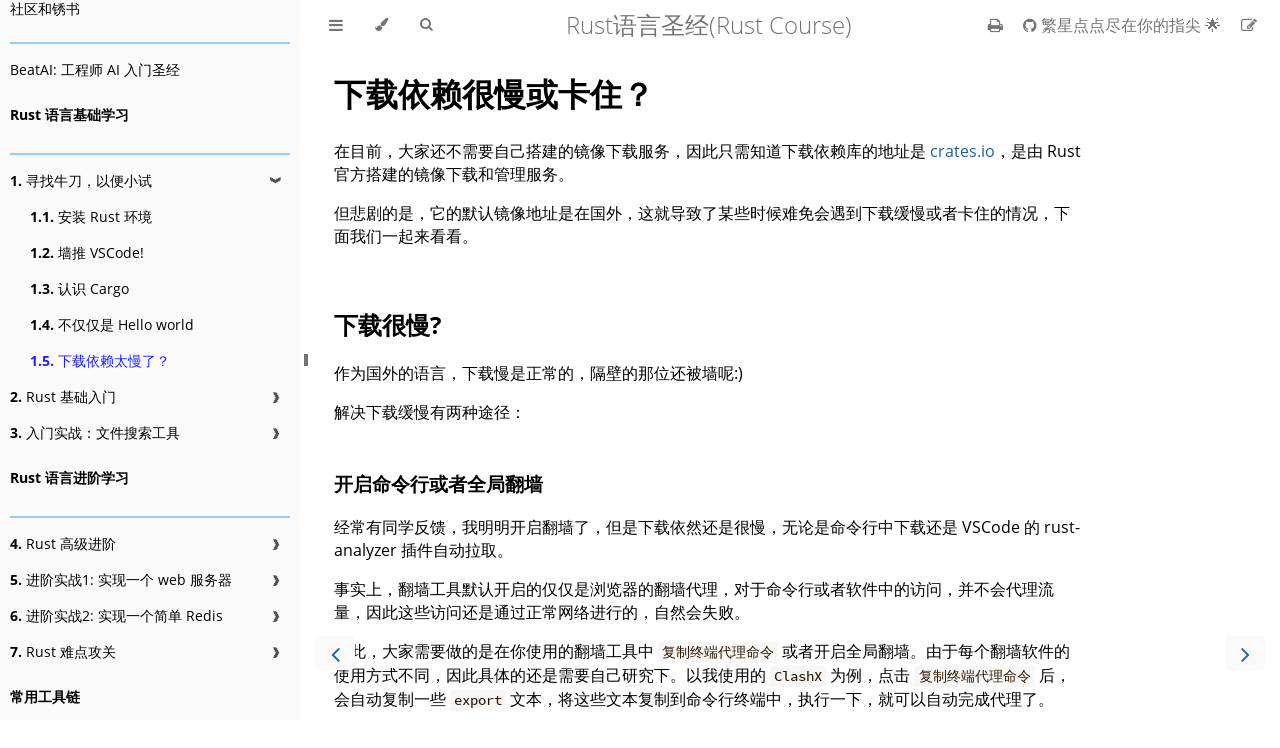

--- FILE ---
content_type: text/html; charset=utf-8
request_url: https://course.rs/first-try/slowly-downloading.html
body_size: 6148
content:
<!DOCTYPE HTML>
<html lang="zh-CN" class="light sidebar-visible" dir="ltr">
    <head>
        <!-- Book generated using mdBook -->
        <meta charset="UTF-8">
        <title>下载依赖太慢了？ - Rust语言圣经(Rust Course)</title>


        <!-- Custom HTML head -->

        <meta name="description" content="">
        <meta name="viewport" content="width=device-width, initial-scale=1">
        <meta name="theme-color" content="#ffffff">

        <link rel="icon" href="../favicon.svg">
        <link rel="shortcut icon" href="../favicon.png">
        <link rel="stylesheet" href="../css/variables.css">
        <link rel="stylesheet" href="../css/general.css">
        <link rel="stylesheet" href="../css/chrome.css">
        <link rel="stylesheet" href="../css/print.css" media="print">

        <!-- Fonts -->
        <link rel="stylesheet" href="../FontAwesome/css/font-awesome.css">
        <link rel="stylesheet" href="../fonts/fonts.css">

        <!-- Highlight.js Stylesheets -->
        <link rel="stylesheet" id="highlight-css" href="../highlight.css">
        <link rel="stylesheet" id="tomorrow-night-css" href="../tomorrow-night.css">
        <link rel="stylesheet" id="ayu-highlight-css" href="../ayu-highlight.css">

        <!-- Custom theme stylesheets -->
        <link rel="stylesheet" href="../theme/style.css">


        <!-- Provide site root and default themes to javascript -->
        <script>
            const path_to_root = "../";
            const default_light_theme = "light";
            const default_dark_theme = "navy";
        </script>
        <!-- Start loading toc.js asap -->
        <script src="../toc.js"></script>
    </head>
    <body>
    <div id="body-container">
        <!-- Work around some values being stored in localStorage wrapped in quotes -->
        <script>
            try {
                let theme = localStorage.getItem('mdbook-theme');
                let sidebar = localStorage.getItem('mdbook-sidebar');

                if (theme.startsWith('"') && theme.endsWith('"')) {
                    localStorage.setItem('mdbook-theme', theme.slice(1, theme.length - 1));
                }

                if (sidebar.startsWith('"') && sidebar.endsWith('"')) {
                    localStorage.setItem('mdbook-sidebar', sidebar.slice(1, sidebar.length - 1));
                }
            } catch (e) { }
        </script>

        <!-- Set the theme before any content is loaded, prevents flash -->
        <script>
            const default_theme = window.matchMedia("(prefers-color-scheme: dark)").matches ? default_dark_theme : default_light_theme;
            let theme;
            try { theme = localStorage.getItem('mdbook-theme'); } catch(e) { }
            if (theme === null || theme === undefined) { theme = default_theme; }
            const html = document.documentElement;
            html.classList.remove('light')
            html.classList.add(theme);
            html.classList.add("js");
        </script>

        <input type="checkbox" id="sidebar-toggle-anchor" class="hidden">

        <!-- Hide / unhide sidebar before it is displayed -->
        <script>
            let sidebar = null;
            const sidebar_toggle = document.getElementById("sidebar-toggle-anchor");
            if (document.body.clientWidth >= 1080) {
                try { sidebar = localStorage.getItem('mdbook-sidebar'); } catch(e) { }
                sidebar = sidebar || 'visible';
            } else {
                sidebar = 'hidden';
            }
            sidebar_toggle.checked = sidebar === 'visible';
            html.classList.remove('sidebar-visible');
            html.classList.add("sidebar-" + sidebar);
        </script>

        <nav id="sidebar" class="sidebar" aria-label="Table of contents">
            <!-- populated by js -->
            <mdbook-sidebar-scrollbox class="sidebar-scrollbox"></mdbook-sidebar-scrollbox>
            <noscript>
                <iframe class="sidebar-iframe-outer" src="../toc.html"></iframe>
            </noscript>
            <div id="sidebar-resize-handle" class="sidebar-resize-handle">
                <div class="sidebar-resize-indicator"></div>
            </div>
        </nav>

        <div id="page-wrapper" class="page-wrapper">

            <div class="page">
                <div id="menu-bar-hover-placeholder"></div>
                <div id="menu-bar" class="menu-bar sticky">
                    <div class="left-buttons">
                        <label id="sidebar-toggle" class="icon-button" for="sidebar-toggle-anchor" title="Toggle Table of Contents" aria-label="Toggle Table of Contents" aria-controls="sidebar">
                            <i class="fa fa-bars"></i>
                        </label>
                        <button id="theme-toggle" class="icon-button" type="button" title="Change theme" aria-label="Change theme" aria-haspopup="true" aria-expanded="false" aria-controls="theme-list">
                            <i class="fa fa-paint-brush"></i>
                        </button>
                        <ul id="theme-list" class="theme-popup" aria-label="Themes" role="menu">
                            <li role="none"><button role="menuitem" class="theme" id="default_theme">Auto</button></li>
                            <li role="none"><button role="menuitem" class="theme" id="light">Light</button></li>
                            <li role="none"><button role="menuitem" class="theme" id="rust">Rust</button></li>
                            <li role="none"><button role="menuitem" class="theme" id="coal">Coal</button></li>
                            <li role="none"><button role="menuitem" class="theme" id="navy">Navy</button></li>
                            <li role="none"><button role="menuitem" class="theme" id="ayu">Ayu</button></li>
                        </ul>
                        <button id="search-toggle" class="icon-button" type="button" title="Search. (Shortkey: s)" aria-label="Toggle Searchbar" aria-expanded="false" aria-keyshortcuts="S" aria-controls="searchbar">
                            <i class="fa fa-search"></i>
                        </button>
                    </div>

                    <h1 class="menu-title">Rust语言圣经(Rust Course)</h1>

                    <div class="right-buttons">
                        <a href="../print.html" title="Print this book" aria-label="Print this book">
                            <i id="print-button" class="fa fa-print"></i>
                        </a>
                        <a href="https://github.com/sunface/rust-course" title="Git repository" aria-label="Git repository">
                            <i id="git-repository-button" class="fa fa-github"></i>
                        </a>
                        <a href="https://github.com/sunface/rust-course/edit/main/src/first-try/slowly-downloading.md" title="Suggest an edit" aria-label="Suggest an edit">
                            <i id="git-edit-button" class="fa fa-edit"></i>
                        </a>

                    </div>
                </div>

                <div id="search-wrapper" class="hidden">
                    <form id="searchbar-outer" class="searchbar-outer">
                        <input type="search" id="searchbar" name="searchbar" placeholder="Search this book ..." aria-controls="searchresults-outer" aria-describedby="searchresults-header">
                    </form>
                    <div id="searchresults-outer" class="searchresults-outer hidden">
                        <div id="searchresults-header" class="searchresults-header"></div>
                        <ul id="searchresults">
                        </ul>
                    </div>
                </div>

                <!-- Apply ARIA attributes after the sidebar and the sidebar toggle button are added to the DOM -->
                <script>
                    document.getElementById('sidebar-toggle').setAttribute('aria-expanded', sidebar === 'visible');
                    document.getElementById('sidebar').setAttribute('aria-hidden', sidebar !== 'visible');
                    Array.from(document.querySelectorAll('#sidebar a')).forEach(function(link) {
                        link.setAttribute('tabIndex', sidebar === 'visible' ? 0 : -1);
                    });
                </script>

                <div id="content" class="content">
                    <main>
                        <h1 id="下载依赖很慢或卡住"><a class="header" href="#下载依赖很慢或卡住">下载依赖很慢或卡住？</a></h1>
<p>在目前，大家还不需要自己搭建的镜像下载服务，因此只需知道下载依赖库的地址是 <a href="https://crates.io">crates.io</a>，是由 Rust 官方搭建的镜像下载和管理服务。</p>
<p>但悲剧的是，它的默认镜像地址是在国外，这就导致了某些时候难免会遇到下载缓慢或者卡住的情况，下面我们一起来看看。</p>
<h2 id="下载很慢"><a class="header" href="#下载很慢">下载很慢?</a></h2>
<p>作为国外的语言，下载慢是正常的，隔壁的那位还被墙呢:)</p>
<p>解决下载缓慢有两种途径：</p>
<h3 id="开启命令行或者全局翻墙"><a class="header" href="#开启命令行或者全局翻墙">开启命令行或者全局翻墙</a></h3>
<p>经常有同学反馈，我明明开启翻墙了，但是下载依然还是很慢，无论是命令行中下载还是 VSCode 的 rust-analyzer 插件自动拉取。</p>
<p>事实上，翻墙工具默认开启的仅仅是浏览器的翻墙代理，对于命令行或者软件中的访问，并不会代理流量，因此这些访问还是通过正常网络进行的，自然会失败。</p>
<p>因此，大家需要做的是在你使用的翻墙工具中 <code>复制终端代理命令</code> 或者开启全局翻墙。由于每个翻墙软件的使用方式不同，因此具体的还是需要自己研究下。以我使用的 <code>ClashX</code> 为例，点击 <code>复制终端代理命令</code> 后，会自动复制一些 <code>export</code> 文本，将这些文本复制到命令行终端中，执行一下，就可以自动完成代理了。</p>
<pre><code class="language-shell">export https_proxy=http://127.0.0.1:7890 http_proxy=http://127.0.0.1:7890 all_proxy=socks5://127.0.0.1:7891
</code></pre>
<h3 id="修改-rust-的下载镜像为国内的镜像地址"><a class="header" href="#修改-rust-的下载镜像为国内的镜像地址">修改 Rust 的下载镜像为国内的镜像地址</a></h3>
<p>这个效果最直接，一劳永逸，但是就是配置起来略微麻烦。</p>
<p>为了使用 <code>crates.io</code> 之外的注册服务，我们需要对 <code>$HOME/.cargo/config.toml</code> ($CARGO_HOME 下) 文件进行配置，添加新的服务提供商，有两种方式可以实现：增加新的镜像地址和覆盖默认的镜像地址。</p>
<h3 id="新增镜像地址"><a class="header" href="#新增镜像地址">新增镜像地址</a></h3>
<p><strong>首先是在 <code>crates.io</code> 之外添加新的注册服务</strong>，在 <code>$HOME/.cargo/config.toml</code> （如果文件不存在则手动创建一个）中添加以下内容：</p>
<pre><code class="language-toml">[registries]
ustc = { index = "https://mirrors.ustc.edu.cn/crates.io-index/" }
</code></pre>
<p>这种方式只会新增一个新的镜像地址，因此在引入依赖的时候，需要指定该地址，例如在项目中引入 <code>time</code> 包，你需要在 <code>Cargo.toml</code> 中使用以下方式引入:</p>
<pre><code class="language-toml">[dependencies]
time = {  registry = "ustc" }
</code></pre>
<p><strong>在重新配置后，初次构建可能要较久的时间</strong>，因为要下载更新 <code>ustc</code> 注册服务的索引文件，由于文件比较大，需要等待较长的时间。</p>
<p>此处有两点需要注意：</p>
<ol>
<li>cargo 1.68 版本开始支持稀疏索引，不再需要完整克隆 crates.io-index 仓库，可以加快获取包的速度，如：</li>
</ol>
<pre><code class="language-toml">[source.ustc]
registry = "sparse+https://mirrors.ustc.edu.cn/crates.io-index/"
</code></pre>
<ol start="2">
<li>cargo search 无法使用镜像</li>
</ol>
<h4 id="科大镜像"><a class="header" href="#科大镜像">科大镜像</a></h4>
<p>上面使用的是科大提供的注册服务，也是 Rust 最早期的注册服务，感谢大大们的贡献。除此之外，大家还可以选择下面的镜像服务：</p>
<h4 id="字节跳动"><a class="header" href="#字节跳动">字节跳动</a></h4>
<p>最大的优点就是不限速，当然，你的网速如果能跑到 1000Gbps，我们也可以认为它无情的限制了你，咳咳。</p>
<pre><code class="language-toml">[source.crates-io]
replace-with = 'rsproxy'

[source.rsproxy]
registry = "https://rsproxy.cn/crates.io-index"

# 稀疏索引，要求 cargo &gt;= 1.68
[source.rsproxy-sparse]
registry = "sparse+https://rsproxy.cn/index/"

[registries.rsproxy]
index = "https://rsproxy.cn/crates.io-index"

[net]
git-fetch-with-cli = true
</code></pre>
<h3 id="覆盖默认的镜像地址"><a class="header" href="#覆盖默认的镜像地址">覆盖默认的镜像地址</a></h3>
<p>事实上，我们更推荐第二种方式，因为第一种方式在项目大了后，实在是很麻烦，全部修改后，万一以后不用这个镜像了，你又要全部修改成其它的。</p>
<p>而第二种方式，则不需要修改 <code>Cargo.toml</code> 文件，<strong>因为它是直接使用新注册服务来替代默认的 <code>crates.io</code></strong>。</p>
<p>在 <code>$HOME/.cargo/config.toml</code> 添加以下内容：</p>
<pre><code class="language-toml">[source.crates-io]
replace-with = 'ustc'

[source.ustc]
registry = "git://mirrors.ustc.edu.cn/crates.io-index"
</code></pre>
<p>首先，创建一个新的镜像源 <code>[source.ustc]</code>，然后将默认的 <code>crates-io</code> 替换成新的镜像源: <code>replace-with = 'ustc'</code>。</p>
<p>简单吧？只要这样配置后，以往需要去 <code>crates.io</code> 下载的包，会全部从科大的镜像地址下载，速度刷刷的... 我的 300M 大刀（宽带）终于有了用武之地。</p>
<p><strong>这里强烈推荐大家在学习完后面的基本章节后，看一下 <a href="https://course.rs/cargo/intro.html">Cargo 使用指南章节</a>，对于你的 Rust 之旅会有莫大的帮助！</strong></p>
<h2 id="下载卡住"><a class="header" href="#下载卡住">下载卡住</a></h2>
<p>下载卡住其实就一个原因：下载太慢了。</p>
<p>根据经验来看，卡住不动往往发生在更新索引时。毕竟 Rust 的包越来越多，索引也越来越大，如果不使用国内镜像，卡住还蛮正常的，好在，我们也无需经常更新索引 :P</p>
<h3 id="blocking-waiting-for-file-lock-on-package-cache"><a class="header" href="#blocking-waiting-for-file-lock-on-package-cache">Blocking waiting for file lock on package cache</a></h3>
<p>不过这里有一个坑，需要大家注意，如果你同时打开了 VSCODE 和命令行，然后修改了 <code>Cargo.toml</code>，此时 VSCODE 的 rust-analyzer 插件会自动检测到依赖的变更，去下载新的依赖。</p>
<p>在 VSCODE 下载的过程中（特别是更新索引，可能会耗时很久），假如你又在命令行中运行类似 <code>cargo run</code> 或者 <code>cargo build</code> 的命令，就会提示一行有些看不太懂的内容：</p>
<pre><code class="language-shell">$ cargo build
    Blocking waiting for file lock on package cache
    Blocking waiting for file lock on package cache
</code></pre>
<p>其实这个报错就是因为 VSCODE 的下载太慢了，而且该下载构建还锁住了当前的项目，导致你无法在另一个地方再次进行构建。</p>
<p>解决办法也很简单：</p>
<ul>
<li>增加下载速度，见前面内容</li>
<li>耐心等待持有锁的用户构建完成</li>
<li>强行停止正在构建的进程，例如杀掉 IDE 使用的 rust-analyzer 插件进程，然后删除 <code>$HOME/.cargo/.package_cache</code> 目录</li>
</ul>

                    </main>

                    <nav class="nav-wrapper" aria-label="Page navigation">
                        <!-- Mobile navigation buttons -->
                            <a rel="prev" href="../first-try/hello-world.html" class="mobile-nav-chapters previous" title="Previous chapter" aria-label="Previous chapter" aria-keyshortcuts="Left">
                                <i class="fa fa-angle-left"></i>
                            </a>

                            <a rel="next prefetch" href="../basic/intro.html" class="mobile-nav-chapters next" title="Next chapter" aria-label="Next chapter" aria-keyshortcuts="Right">
                                <i class="fa fa-angle-right"></i>
                            </a>

                        <div style="clear: both"></div>
                    </nav>
                </div>
            </div>

            <nav class="nav-wide-wrapper" aria-label="Page navigation">
                    <a rel="prev" href="../first-try/hello-world.html" class="nav-chapters previous" title="Previous chapter" aria-label="Previous chapter" aria-keyshortcuts="Left">
                        <i class="fa fa-angle-left"></i>
                    </a>

                    <a rel="next prefetch" href="../basic/intro.html" class="nav-chapters next" title="Next chapter" aria-label="Next chapter" aria-keyshortcuts="Right">
                        <i class="fa fa-angle-right"></i>
                    </a>
            </nav>

        </div>




        <script>
            window.playground_copyable = true;
        </script>

        <script src="../ace.js"></script>
        <script src="../editor.js"></script>
        <script src="../mode-rust.js"></script>
        <script src="../theme-dawn.js"></script>
        <script src="../theme-tomorrow_night.js"></script>

        <script src="../elasticlunr.min.js"></script>
        <script src="../mark.min.js"></script>
        <script src="../searcher.js"></script>

        <script src="../clipboard.min.js"></script>
        <script src="../highlight.js"></script>
        <script src="../book.js"></script>

        <!-- Custom JS scripts -->
        <script src="../assets/custom2.js"></script>
        <script src="../assets/bigPicture.js"></script>


    </div>
    <script defer src="https://static.cloudflareinsights.com/beacon.min.js/vcd15cbe7772f49c399c6a5babf22c1241717689176015" integrity="sha512-ZpsOmlRQV6y907TI0dKBHq9Md29nnaEIPlkf84rnaERnq6zvWvPUqr2ft8M1aS28oN72PdrCzSjY4U6VaAw1EQ==" data-cf-beacon='{"version":"2024.11.0","token":"577a2daadd6342988a51f966a42801a5","r":1,"server_timing":{"name":{"cfCacheStatus":true,"cfEdge":true,"cfExtPri":true,"cfL4":true,"cfOrigin":true,"cfSpeedBrain":true},"location_startswith":null}}' crossorigin="anonymous"></script>
</body>
</html>


--- FILE ---
content_type: text/css; charset=utf-8
request_url: https://course.rs/theme/style.css
body_size: 603
content:
@media only screen and (max-width:1080px) {
    .sidetoc {
        display: none !important;
    }
}

@media only screen and (min-width:1080px) {
    main {
        position: relative;
        padding-right: 170px;
    }
    .sidetoc {
        margin-left: auto;
        margin-right: auto;
        /*left: calc(100% + (var(--content-max-width))/4 - 180px);*/
        left: calc(100% - 200px);
        position: absolute;
    }
    .pagetoc {
        position: fixed;
        width: 200px;
        height: calc(100vh - var(--menu-bar-height) - 10rem);
        overflow: auto;
        z-index: 1000;
    }
    .pagetoc a {
        border-left: 1px solid var(--sidebar-bg);
        color: var(--fg) !important;
        display: block;
        padding-bottom: 5px;
        padding-top: 5px;
        padding-left: 10px;
        text-align: left;
        text-decoration: none;
        font-size: 1.2rem;
    }
    .pagetoc a:hover,
    .pagetoc a.active {
        background: var(--sidebar-bg);
        color: var(--sidebar-fg) !important;
    }
    .pagetoc .active {
        background: var(--sidebar-bg);
        color: var(--sidebar-fg);
    }
}

.page-footer {
    margin-top: 50px;
    border-top: 1px solid #ccc;
    overflow: hidden;
    padding: 10px 0;
    color: gray;
}

/* 修改章节目录的间距 */
.chapter li.chapter-item {
    /* 没有文件时的文字颜色 */
    color: #939da3;
    margin-top: 1.5rem;
}

/* 修改滚动条宽度 */
::-webkit-scrollbar {
    width: 5px;
    height: 5px;
}
::-webkit-scrollbar-thumb {
    background: #99ccff;
    border-radius: 3px;
}

/* 表格靠左对齐 */
table {
    margin-left: 0 !important;
}

/* 只使用底部的页面跳转，因为左右两边的宽跳转会被 page-toc 遮盖 */
@media only screen and (max-width: 2560px) {
    .nav-wide-wrapper { display: none; }
    .nav-wrapper { 
        display: block;
        position: fixed;
        bottom: 50px;
        left: var(--page-padding);
        right: var(--page-padding); 
    }
}
@media only screen and (max-width: 2560px) {
    .sidebar-visible .nav-wide-wrapper { display: none; }
    .sidebar-visible .nav-wrapper { 
        display: block;
        left: calc(var(--sidebar-width) + var(--page-padding));
    }
}

.mobile-nav-chapters {
    width: 40px;
    font-size: 2.5rem
}

/* 修改顶部图标大小 */
/* #menu-bar {
    font-size: 17px;
} */
/* 修改 github 样式 */
.fa-github {
    font-weight: 550;
}
.fa-github:after{
    content: "繁星点点尽在你的指尖 🌟";
    margin-left: 4px;
}

/* Fix on mobile device */
code {
    word-break: break-word;
}

/* 修复可编辑代码框顶部过窄的问题 */
code.editable, .ace_scroller {
    top: 10px;
}

/* 修改书侧边目录的区域分隔行样式 */

.chapter .spacer {
    background-color: #99CCFF;
    height: 2px;
    margin-top: 8px;
}

.chapter li .md-viewed {
    color: #777;
}


--- FILE ---
content_type: application/javascript; charset=utf-8
request_url: https://course.rs/toc.js
body_size: 8142
content:
// Populate the sidebar
//
// This is a script, and not included directly in the page, to control the total size of the book.
// The TOC contains an entry for each page, so if each page includes a copy of the TOC,
// the total size of the page becomes O(n**2).
class MDBookSidebarScrollbox extends HTMLElement {
    constructor() {
        super();
    }
    connectedCallback() {
        this.innerHTML = '<ol class="chapter"><li class="chapter-item affix "><a href="about-book.html">关于本书</a></li><li class="chapter-item affix "><a href="into-rust.html">进入 Rust 编程世界</a></li><li class="chapter-item affix "><a href="first-try/sth-you-should-not-do.html">避免从入门到放弃</a></li><li class="chapter-item affix "><a href="community.html">社区和锈书</a></li><li class="chapter-item affix "><li class="spacer"></li><li class="chapter-item affix "><a href="beat-ai.html">BeatAI: 工程师 AI 入门圣经</a></li><li class="chapter-item affix "><li class="part-title">Rust 语言基础学习</li><li class="chapter-item affix "><li class="spacer"></li><li class="chapter-item "><a href="first-try/intro.html"><strong aria-hidden="true">1.</strong> 寻找牛刀，以便小试</a><a class="toggle"><div>❱</div></a></li><li><ol class="section"><li class="chapter-item "><a href="first-try/installation.html"><strong aria-hidden="true">1.1.</strong> 安装 Rust 环境</a></li><li class="chapter-item "><a href="first-try/editor.html"><strong aria-hidden="true">1.2.</strong> 墙推 VSCode!</a></li><li class="chapter-item "><a href="first-try/cargo.html"><strong aria-hidden="true">1.3.</strong> 认识 Cargo</a></li><li class="chapter-item "><a href="first-try/hello-world.html"><strong aria-hidden="true">1.4.</strong> 不仅仅是 Hello world</a></li><li class="chapter-item "><a href="first-try/slowly-downloading.html"><strong aria-hidden="true">1.5.</strong> 下载依赖太慢了？</a></li></ol></li><li class="chapter-item "><a href="basic/intro.html"><strong aria-hidden="true">2.</strong> Rust 基础入门</a><a class="toggle"><div>❱</div></a></li><li><ol class="section"><li class="chapter-item "><a href="basic/variable.html"><strong aria-hidden="true">2.1.</strong> 变量绑定与解构</a></li><li class="chapter-item "><a href="basic/base-type/index.html"><strong aria-hidden="true">2.2.</strong> 基本类型</a><a class="toggle"><div>❱</div></a></li><li><ol class="section"><li class="chapter-item "><a href="basic/base-type/numbers.html"><strong aria-hidden="true">2.2.1.</strong> 数值类型</a></li><li class="chapter-item "><a href="basic/base-type/char-bool.html"><strong aria-hidden="true">2.2.2.</strong> 字符、布尔、单元类型</a></li><li class="chapter-item "><a href="basic/base-type/statement-expression.html"><strong aria-hidden="true">2.2.3.</strong> 语句与表达式</a></li><li class="chapter-item "><a href="basic/base-type/function.html"><strong aria-hidden="true">2.2.4.</strong> 函数</a></li></ol></li><li class="chapter-item "><a href="basic/ownership/index.html"><strong aria-hidden="true">2.3.</strong> 所有权和借用</a><a class="toggle"><div>❱</div></a></li><li><ol class="section"><li class="chapter-item "><a href="basic/ownership/ownership.html"><strong aria-hidden="true">2.3.1.</strong> 所有权</a></li><li class="chapter-item "><a href="basic/ownership/borrowing.html"><strong aria-hidden="true">2.3.2.</strong> 引用与借用</a></li></ol></li><li class="chapter-item "><a href="basic/compound-type/intro.html"><strong aria-hidden="true">2.4.</strong> 复合类型</a><a class="toggle"><div>❱</div></a></li><li><ol class="section"><li class="chapter-item "><a href="basic/compound-type/string-slice.html"><strong aria-hidden="true">2.4.1.</strong> 字符串与切片</a></li><li class="chapter-item "><a href="basic/compound-type/tuple.html"><strong aria-hidden="true">2.4.2.</strong> 元组</a></li><li class="chapter-item "><a href="basic/compound-type/struct.html"><strong aria-hidden="true">2.4.3.</strong> 结构体</a></li><li class="chapter-item "><a href="basic/compound-type/enum.html"><strong aria-hidden="true">2.4.4.</strong> 枚举</a></li><li class="chapter-item "><a href="basic/compound-type/array.html"><strong aria-hidden="true">2.4.5.</strong> 数组</a></li></ol></li><li class="chapter-item "><a href="basic/flow-control.html"><strong aria-hidden="true">2.5.</strong> 流程控制</a></li><li class="chapter-item "><a href="basic/match-pattern/intro.html"><strong aria-hidden="true">2.6.</strong> 模式匹配</a><a class="toggle"><div>❱</div></a></li><li><ol class="section"><li class="chapter-item "><a href="basic/match-pattern/match-if-let.html"><strong aria-hidden="true">2.6.1.</strong> match 和 if let</a></li><li class="chapter-item "><a href="basic/match-pattern/option.html"><strong aria-hidden="true">2.6.2.</strong> 解构 Option</a></li><li class="chapter-item "><a href="basic/match-pattern/pattern-match.html"><strong aria-hidden="true">2.6.3.</strong> 模式适用场景</a></li><li class="chapter-item "><a href="basic/match-pattern/all-patterns.html"><strong aria-hidden="true">2.6.4.</strong> 全模式列表</a></li></ol></li><li class="chapter-item "><a href="basic/method.html"><strong aria-hidden="true">2.7.</strong> 方法 Method</a></li><li class="chapter-item "><a href="basic/trait/intro.html"><strong aria-hidden="true">2.8.</strong> 泛型和特征</a><a class="toggle"><div>❱</div></a></li><li><ol class="section"><li class="chapter-item "><a href="basic/trait/generic.html"><strong aria-hidden="true">2.8.1.</strong> 泛型 Generics</a></li><li class="chapter-item "><a href="basic/trait/trait.html"><strong aria-hidden="true">2.8.2.</strong> 特征 Trait</a></li><li class="chapter-item "><a href="basic/trait/trait-object.html"><strong aria-hidden="true">2.8.3.</strong> 特征对象</a></li><li class="chapter-item "><a href="basic/trait/advance-trait.html"><strong aria-hidden="true">2.8.4.</strong> 进一步深入特征</a></li></ol></li><li class="chapter-item "><a href="basic/collections/intro.html"><strong aria-hidden="true">2.9.</strong> 集合类型</a><a class="toggle"><div>❱</div></a></li><li><ol class="section"><li class="chapter-item "><a href="basic/collections/vector.html"><strong aria-hidden="true">2.9.1.</strong> 动态数组 Vector</a></li><li class="chapter-item "><a href="basic/collections/hashmap.html"><strong aria-hidden="true">2.9.2.</strong> KV 存储 HashMap</a></li></ol></li><li class="chapter-item "><a href="basic/lifetime.html"><strong aria-hidden="true">2.10.</strong> 认识生命周期</a></li><li class="chapter-item "><a href="basic/result-error/intro.html"><strong aria-hidden="true">2.11.</strong> 返回值和错误处理</a><a class="toggle"><div>❱</div></a></li><li><ol class="section"><li class="chapter-item "><a href="basic/result-error/panic.html"><strong aria-hidden="true">2.11.1.</strong> panic! 深入剖析</a></li><li class="chapter-item "><a href="basic/result-error/result.html"><strong aria-hidden="true">2.11.2.</strong> 返回值 Result 和?</a></li></ol></li><li class="chapter-item "><a href="basic/crate-module/intro.html"><strong aria-hidden="true">2.12.</strong> 包和模块</a><a class="toggle"><div>❱</div></a></li><li><ol class="section"><li class="chapter-item "><a href="basic/crate-module/crate.html"><strong aria-hidden="true">2.12.1.</strong> 包 Crate</a></li><li class="chapter-item "><a href="basic/crate-module/module.html"><strong aria-hidden="true">2.12.2.</strong> 模块 Module</a></li><li class="chapter-item "><a href="basic/crate-module/use.html"><strong aria-hidden="true">2.12.3.</strong> 使用 use 引入模块及受限可见性</a></li></ol></li><li class="chapter-item "><a href="basic/comment.html"><strong aria-hidden="true">2.13.</strong> 注释和文档</a></li><li class="chapter-item "><a href="basic/formatted-output.html"><strong aria-hidden="true">2.14.</strong> 格式化输出</a></li></ol></li><li class="chapter-item "><a href="basic-practice/intro.html"><strong aria-hidden="true">3.</strong> 入门实战：文件搜索工具</a><a class="toggle"><div>❱</div></a></li><li><ol class="section"><li class="chapter-item "><a href="basic-practice/base-features.html"><strong aria-hidden="true">3.1.</strong> 基本功能</a></li><li class="chapter-item "><a href="basic-practice/refactoring.html"><strong aria-hidden="true">3.2.</strong> 增加模块化和错误处理</a></li><li class="chapter-item "><a href="basic-practice/tests.html"><strong aria-hidden="true">3.3.</strong> 测试驱动开发</a></li><li class="chapter-item "><a href="basic-practice/envs.html"><strong aria-hidden="true">3.4.</strong> 使用环境变量</a></li><li class="chapter-item "><a href="basic-practice/stderr.html"><strong aria-hidden="true">3.5.</strong> 重定向错误信息的输出</a></li><li class="chapter-item "><a href="basic-practice/iterators.html"><strong aria-hidden="true">3.6.</strong> 使用迭代器来改进程序(可选)</a></li></ol></li><li class="chapter-item "><li class="part-title">Rust 语言进阶学习</li><li class="chapter-item affix "><li class="spacer"></li><li class="chapter-item "><a href="advance/intro.html"><strong aria-hidden="true">4.</strong> Rust 高级进阶</a><a class="toggle"><div>❱</div></a></li><li><ol class="section"><li class="chapter-item "><a href="advance/lifetime/intro.html"><strong aria-hidden="true">4.1.</strong> 生命周期</a><a class="toggle"><div>❱</div></a></li><li><ol class="section"><li class="chapter-item "><a href="advance/lifetime/advance.html"><strong aria-hidden="true">4.1.1.</strong> 深入生命周期</a></li><li class="chapter-item "><a href="advance/lifetime/static.html"><strong aria-hidden="true">4.1.2.</strong> &amp;&#39;static 和 T: &#39;static</a></li></ol></li><li class="chapter-item "><a href="advance/functional-programing/intro.html"><strong aria-hidden="true">4.2.</strong> 函数式编程: 闭包、迭代器</a><a class="toggle"><div>❱</div></a></li><li><ol class="section"><li class="chapter-item "><a href="advance/functional-programing/closure.html"><strong aria-hidden="true">4.2.1.</strong> 闭包 Closure</a></li><li class="chapter-item "><a href="advance/functional-programing/iterator.html"><strong aria-hidden="true">4.2.2.</strong> 迭代器 Iterator</a></li></ol></li><li class="chapter-item "><a href="advance/into-types/intro.html"><strong aria-hidden="true">4.3.</strong> 深入类型</a><a class="toggle"><div>❱</div></a></li><li><ol class="section"><li class="chapter-item "><a href="advance/into-types/converse.html"><strong aria-hidden="true">4.3.1.</strong> 类型转换</a></li><li class="chapter-item "><a href="advance/into-types/custom-type.html"><strong aria-hidden="true">4.3.2.</strong> newtype 和 类型别名</a></li><li class="chapter-item "><a href="advance/into-types/sized.html"><strong aria-hidden="true">4.3.3.</strong> Sized 和不定长类型 DST</a></li><li class="chapter-item "><a href="advance/into-types/enum-int.html"><strong aria-hidden="true">4.3.4.</strong> 枚举和整数</a></li></ol></li><li class="chapter-item "><a href="advance/smart-pointer/intro.html"><strong aria-hidden="true">4.4.</strong> 智能指针</a><a class="toggle"><div>❱</div></a></li><li><ol class="section"><li class="chapter-item "><a href="advance/smart-pointer/box.html"><strong aria-hidden="true">4.4.1.</strong> Box&lt;T&gt; 堆对象分配</a></li><li class="chapter-item "><a href="advance/smart-pointer/deref.html"><strong aria-hidden="true">4.4.2.</strong> Deref 解引用</a></li><li class="chapter-item "><a href="advance/smart-pointer/drop.html"><strong aria-hidden="true">4.4.3.</strong> Drop 释放资源</a></li><li class="chapter-item "><a href="advance/smart-pointer/rc-arc.html"><strong aria-hidden="true">4.4.4.</strong> Rc 与 Arc 实现 1vN 所有权机制</a></li><li class="chapter-item "><a href="advance/smart-pointer/cell-refcell.html"><strong aria-hidden="true">4.4.5.</strong> Cell 与 RefCell 内部可变性</a></li></ol></li><li class="chapter-item "><a href="advance/circle-self-ref/intro.html"><strong aria-hidden="true">4.5.</strong> 循环引用与自引用</a><a class="toggle"><div>❱</div></a></li><li><ol class="section"><li class="chapter-item "><a href="advance/circle-self-ref/circle-reference.html"><strong aria-hidden="true">4.5.1.</strong> Weak 与循环引用</a></li><li class="chapter-item "><a href="advance/circle-self-ref/self-referential.html"><strong aria-hidden="true">4.5.2.</strong> 结构体中的自引用</a></li></ol></li><li class="chapter-item "><a href="advance/concurrency-with-threads/intro.html"><strong aria-hidden="true">4.6.</strong> 多线程并发编程</a><a class="toggle"><div>❱</div></a></li><li><ol class="section"><li class="chapter-item "><a href="advance/concurrency-with-threads/concurrency-parallelism.html"><strong aria-hidden="true">4.6.1.</strong> 并发和并行</a></li><li class="chapter-item "><a href="advance/concurrency-with-threads/thread.html"><strong aria-hidden="true">4.6.2.</strong> 使用多线程</a></li><li class="chapter-item "><a href="advance/concurrency-with-threads/message-passing.html"><strong aria-hidden="true">4.6.3.</strong> 线程同步：消息传递</a></li><li class="chapter-item "><a href="advance/concurrency-with-threads/sync1.html"><strong aria-hidden="true">4.6.4.</strong> 线程同步：锁、Condvar 和信号量</a></li><li class="chapter-item "><a href="advance/concurrency-with-threads/sync2.html"><strong aria-hidden="true">4.6.5.</strong> 线程同步：Atomic 原子操作与内存顺序</a></li><li class="chapter-item "><a href="advance/concurrency-with-threads/send-sync.html"><strong aria-hidden="true">4.6.6.</strong> 基于 Send 和 Sync 的线程安全</a></li></ol></li><li class="chapter-item "><a href="advance/global-variable.html"><strong aria-hidden="true">4.7.</strong> 全局变量</a></li><li class="chapter-item "><a href="advance/errors.html"><strong aria-hidden="true">4.8.</strong> 错误处理</a></li><li class="chapter-item "><a href="advance/unsafe/intro.html"><strong aria-hidden="true">4.9.</strong> Unsafe Rust</a><a class="toggle"><div>❱</div></a></li><li><ol class="section"><li class="chapter-item "><a href="advance/unsafe/superpowers.html"><strong aria-hidden="true">4.9.1.</strong> 五种兵器</a></li><li class="chapter-item "><a href="advance/unsafe/inline-asm.html"><strong aria-hidden="true">4.9.2.</strong> 内联汇编</a></li></ol></li><li class="chapter-item "><a href="advance/macro.html"><strong aria-hidden="true">4.10.</strong> Macro 宏编程</a></li><li class="chapter-item "><a href="advance/async/intro.html"><strong aria-hidden="true">4.11.</strong> async/await 异步编程</a><a class="toggle"><div>❱</div></a></li><li><ol class="section"><li class="chapter-item "><a href="advance/async/getting-started.html"><strong aria-hidden="true">4.11.1.</strong> async 编程入门</a></li><li class="chapter-item "><a href="advance/async/future-excuting.html"><strong aria-hidden="true">4.11.2.</strong> 底层探秘: Future 执行与任务调度</a></li><li class="chapter-item "><a href="advance/async/pin-unpin.html"><strong aria-hidden="true">4.11.3.</strong> 定海神针 Pin 和 Unpin</a></li><li class="chapter-item "><a href="advance/async/async-await.html"><strong aria-hidden="true">4.11.4.</strong> async/await 和 Stream 流处理</a></li><li class="chapter-item "><a href="advance/async/multi-futures-simultaneous.html"><strong aria-hidden="true">4.11.5.</strong> 同时运行多个 Future</a></li><li class="chapter-item "><a href="advance/async/pain-points-and-workarounds.html"><strong aria-hidden="true">4.11.6.</strong> 一些疑难问题的解决办法</a></li><li class="chapter-item "><a href="advance/async/web-server.html"><strong aria-hidden="true">4.11.7.</strong> 实践应用：Async Web 服务器</a></li></ol></li></ol></li><li class="chapter-item "><a href="advance-practice1/intro.html"><strong aria-hidden="true">5.</strong> 进阶实战1: 实现一个 web 服务器</a><a class="toggle"><div>❱</div></a></li><li><ol class="section"><li class="chapter-item "><a href="advance-practice1/web-server.html"><strong aria-hidden="true">5.1.</strong> 单线程版本</a></li><li class="chapter-item "><a href="advance-practice1/multi-threads.html"><strong aria-hidden="true">5.2.</strong> 多线程版本</a></li><li class="chapter-item "><a href="advance-practice1/graceful-shutdown.html"><strong aria-hidden="true">5.3.</strong> 优雅关闭和资源清理</a></li></ol></li><li class="chapter-item "><a href="advance-practice/intro.html"><strong aria-hidden="true">6.</strong> 进阶实战2: 实现一个简单 Redis</a><a class="toggle"><div>❱</div></a></li><li><ol class="section"><li class="chapter-item "><a href="advance-practice/overview.html"><strong aria-hidden="true">6.1.</strong> tokio 概览</a></li><li class="chapter-item "><a href="advance-practice/getting-startted.html"><strong aria-hidden="true">6.2.</strong> 使用初印象</a></li><li class="chapter-item "><a href="advance-practice/spawning.html"><strong aria-hidden="true">6.3.</strong> 创建异步任务</a></li><li class="chapter-item "><a href="advance-practice/shared-state.html"><strong aria-hidden="true">6.4.</strong> 共享状态</a></li><li class="chapter-item "><a href="advance-practice/channels.html"><strong aria-hidden="true">6.5.</strong> 消息传递</a></li><li class="chapter-item "><a href="advance-practice/io.html"><strong aria-hidden="true">6.6.</strong> I/O</a></li><li class="chapter-item "><a href="advance-practice/frame.html"><strong aria-hidden="true">6.7.</strong> 解析数据帧</a></li><li class="chapter-item "><a href="advance-practice/async.html"><strong aria-hidden="true">6.8.</strong> 深入 async</a></li><li class="chapter-item "><a href="advance-practice/select.html"><strong aria-hidden="true">6.9.</strong> select</a></li><li class="chapter-item "><a href="advance-practice/stream.html"><strong aria-hidden="true">6.10.</strong> 类似迭代器的 Stream</a></li><li class="chapter-item "><a href="advance-practice/graceful-shutdown.html"><strong aria-hidden="true">6.11.</strong> 优雅的关闭</a></li><li class="chapter-item "><a href="advance-practice/bridging-with-sync.html"><strong aria-hidden="true">6.12.</strong> 异步跟同步共存</a></li></ol></li><li class="chapter-item "><a href="difficulties/intro.html"><strong aria-hidden="true">7.</strong> Rust 难点攻关</a><a class="toggle"><div>❱</div></a></li><li><ol class="section"><li class="chapter-item "><a href="difficulties/slice.html"><strong aria-hidden="true">7.1.</strong> 切片和切片引用</a></li><li class="chapter-item "><a href="difficulties/eq.html"><strong aria-hidden="true">7.2.</strong> Eq 和 PartialEq</a></li><li class="chapter-item "><a href="difficulties/string.html"><strong aria-hidden="true">7.3.</strong> String、&amp;str 和 str TODO</a></li><li class="chapter-item "><a href="difficulties/lifetime.html"><strong aria-hidden="true">7.4.</strong> 作用域、生命周期和 NLL TODO</a></li><li class="chapter-item "><a href="difficulties/move-copy.html"><strong aria-hidden="true">7.5.</strong> move、Copy 和 Clone TODO</a></li><li class="chapter-item "><a href="advance/difficulties/pointer.html"><strong aria-hidden="true">7.6.</strong> 裸指针、引用和智能指针 TODO</a></li></ol></li><li class="chapter-item "><li class="part-title">常用工具链</li><li class="chapter-item affix "><li class="spacer"></li><li class="chapter-item "><a href="test/intro.html"><strong aria-hidden="true">8.</strong> 自动化测试</a><a class="toggle"><div>❱</div></a></li><li><ol class="section"><li class="chapter-item "><a href="test/write-tests.html"><strong aria-hidden="true">8.1.</strong> 编写测试及控制执行</a></li><li class="chapter-item "><a href="test/unit-integration-test.html"><strong aria-hidden="true">8.2.</strong> 单元测试和集成测试</a></li><li class="chapter-item "><a href="test/assertion.html"><strong aria-hidden="true">8.3.</strong> 断言 assertion</a></li><li class="chapter-item "><a href="test/ci.html"><strong aria-hidden="true">8.4.</strong> 用 GitHub Actions 进行持续集成</a></li><li class="chapter-item "><a href="test/benchmark.html"><strong aria-hidden="true">8.5.</strong> 基准测试 benchmark</a></li></ol></li><li class="chapter-item "><a href="cargo/intro.html"><strong aria-hidden="true">9.</strong> Cargo 使用指南</a><a class="toggle"><div>❱</div></a></li><li><ol class="section"><li class="chapter-item "><a href="cargo/getting-started.html"><strong aria-hidden="true">9.1.</strong> 上手使用</a></li><li class="chapter-item "><a href="cargo/guide/intro.html"><strong aria-hidden="true">9.2.</strong> 基础指南</a><a class="toggle"><div>❱</div></a></li><li><ol class="section"><li class="chapter-item "><a href="cargo/guide/why-exist.html"><strong aria-hidden="true">9.2.1.</strong> 为何会有 Cargo</a></li><li class="chapter-item "><a href="cargo/guide/download-package.html"><strong aria-hidden="true">9.2.2.</strong> 下载并构建 Package</a></li><li class="chapter-item "><a href="cargo/guide/dependencies.html"><strong aria-hidden="true">9.2.3.</strong> 添加依赖</a></li><li class="chapter-item "><a href="cargo/guide/package-layout.html"><strong aria-hidden="true">9.2.4.</strong> Package 目录结构</a></li><li class="chapter-item "><a href="cargo/guide/cargo-toml-lock.html"><strong aria-hidden="true">9.2.5.</strong> Cargo.toml vs Cargo.lock</a></li><li class="chapter-item "><a href="cargo/guide/tests-ci.html"><strong aria-hidden="true">9.2.6.</strong> 测试和 CI</a></li><li class="chapter-item "><a href="cargo/guide/cargo-cache.html"><strong aria-hidden="true">9.2.7.</strong> Cargo 缓存</a></li><li class="chapter-item "><a href="cargo/guide/build-cache.html"><strong aria-hidden="true">9.2.8.</strong> Build 缓存</a></li></ol></li><li class="chapter-item "><a href="cargo/reference/intro.html"><strong aria-hidden="true">9.3.</strong> 进阶指南</a><a class="toggle"><div>❱</div></a></li><li><ol class="section"><li class="chapter-item "><a href="cargo/reference/specify-deps.html"><strong aria-hidden="true">9.3.1.</strong> 指定依赖项</a></li><li class="chapter-item "><a href="cargo/reference/deps-overriding.html"><strong aria-hidden="true">9.3.2.</strong> 依赖覆盖</a></li><li class="chapter-item "><a href="cargo/reference/manifest.html"><strong aria-hidden="true">9.3.3.</strong> Cargo.toml 清单详解</a></li><li class="chapter-item "><a href="cargo/reference/cargo-target.html"><strong aria-hidden="true">9.3.4.</strong> Cargo Target</a></li><li class="chapter-item "><a href="cargo/reference/workspaces.html"><strong aria-hidden="true">9.3.5.</strong> 工作空间 Workspace</a></li><li class="chapter-item "><a href="cargo/reference/features/intro.html"><strong aria-hidden="true">9.3.6.</strong> 条件编译 Features</a><a class="toggle"><div>❱</div></a></li><li><ol class="section"><li class="chapter-item "><a href="cargo/reference/features/examples.html"><strong aria-hidden="true">9.3.6.1.</strong> Features 示例</a></li></ol></li><li class="chapter-item "><a href="cargo/reference/profiles.html"><strong aria-hidden="true">9.3.7.</strong> 发布配置 Profile</a></li><li class="chapter-item "><a href="cargo/reference/configuration.html"><strong aria-hidden="true">9.3.8.</strong> 通过 config.toml 对 Cargo 进行配置</a></li><li class="chapter-item "><a href="cargo/reference/publishing-on-crates.io.html"><strong aria-hidden="true">9.3.9.</strong> 发布到 crates.io</a></li><li class="chapter-item "><a href="cargo/reference/build-script/intro.html"><strong aria-hidden="true">9.3.10.</strong> 构建脚本 build.rs</a><a class="toggle"><div>❱</div></a></li><li><ol class="section"><li class="chapter-item "><a href="cargo/reference/build-script/examples.html"><strong aria-hidden="true">9.3.10.1.</strong> 构建脚本示例</a></li></ol></li></ol></li></ol></li><li class="chapter-item "><li class="part-title">开发实践</li><li class="chapter-item affix "><li class="spacer"></li><li class="chapter-item "><a href="usecases/intro.html"><strong aria-hidden="true">10.</strong> 企业落地实践</a><a class="toggle"><div>❱</div></a></li><li><ol class="section"><li class="chapter-item "><a href="usecases/aws-rust.html"><strong aria-hidden="true">10.1.</strong> AWS 为何这么喜欢 Rust?</a></li></ol></li><li class="chapter-item "><a href="logs/intro.html"><strong aria-hidden="true">11.</strong> 日志和监控</a><a class="toggle"><div>❱</div></a></li><li><ol class="section"><li class="chapter-item "><a href="logs/about-log.html"><strong aria-hidden="true">11.1.</strong> 日志详解</a></li><li class="chapter-item "><a href="logs/log.html"><strong aria-hidden="true">11.2.</strong> 日志门面 log</a></li><li class="chapter-item "><a href="logs/tracing.html"><strong aria-hidden="true">11.3.</strong> 使用 tracing 记录日志</a></li><li class="chapter-item "><a href="logs/tracing-logger.html"><strong aria-hidden="true">11.4.</strong> 自定义 tracing 的输出格式</a></li><li class="chapter-item "><a href="logs/observe/intro.html"><strong aria-hidden="true">11.5.</strong> 监控</a><a class="toggle"><div>❱</div></a></li><li><ol class="section"><li class="chapter-item "><a href="logs/observe/about-observe.html"><strong aria-hidden="true">11.5.1.</strong> 可观测性</a></li><li class="chapter-item "><a href="logs/observe/trace.html"><strong aria-hidden="true">11.5.2.</strong> 分布式追踪</a></li></ol></li></ol></li><li class="chapter-item "><a href="practice/intro.html"><strong aria-hidden="true">12.</strong> Rust 最佳实践</a><a class="toggle"><div>❱</div></a></li><li><ol class="section"><li class="chapter-item "><a href="practice/third-party-libs.html"><strong aria-hidden="true">12.1.</strong> 日常开发三方库精选</a></li><li class="chapter-item "><a href="practice/naming.html"><strong aria-hidden="true">12.2.</strong> 命名规范</a></li><li class="chapter-item "><a href="practice/interview.html"><strong aria-hidden="true">12.3.</strong> 面试经验</a></li><li class="chapter-item "><a href="practice/best-pratice.html"><strong aria-hidden="true">12.4.</strong> 代码开发实践 todo</a></li></ol></li><li class="chapter-item "><a href="too-many-lists/intro.html"><strong aria-hidden="true">13.</strong> 手把手带你实现链表</a><a class="toggle"><div>❱</div></a></li><li><ol class="section"><li class="chapter-item "><a href="too-many-lists/do-we-need-it.html"><strong aria-hidden="true">13.1.</strong> 我们到底需不需要链表</a></li><li class="chapter-item "><a href="too-many-lists/bad-stack/intro.html"><strong aria-hidden="true">13.2.</strong> 不太优秀的单向链表：栈</a><a class="toggle"><div>❱</div></a></li><li><ol class="section"><li class="chapter-item "><a href="too-many-lists/bad-stack/layout.html"><strong aria-hidden="true">13.2.1.</strong> 数据布局</a></li><li class="chapter-item "><a href="too-many-lists/bad-stack/basic-operations.html"><strong aria-hidden="true">13.2.2.</strong> 基本操作</a></li><li class="chapter-item "><a href="too-many-lists/bad-stack/final-code.html"><strong aria-hidden="true">13.2.3.</strong> 最后实现</a></li></ol></li><li class="chapter-item "><a href="too-many-lists/ok-stack/intro.html"><strong aria-hidden="true">13.3.</strong> 还可以的单向链表</a><a class="toggle"><div>❱</div></a></li><li><ol class="section"><li class="chapter-item "><a href="too-many-lists/ok-stack/type-optimizing.html"><strong aria-hidden="true">13.3.1.</strong> 优化类型定义</a></li><li class="chapter-item "><a href="too-many-lists/ok-stack/peek.html"><strong aria-hidden="true">13.3.2.</strong> 定义 Peek 函数</a></li><li class="chapter-item "><a href="too-many-lists/ok-stack/iter.html"><strong aria-hidden="true">13.3.3.</strong> IntoIter 和 Iter</a></li><li class="chapter-item "><a href="too-many-lists/ok-stack/itermut.html"><strong aria-hidden="true">13.3.4.</strong> IterMut 以及完整代码</a></li></ol></li><li class="chapter-item "><a href="too-many-lists/persistent-stack/intro.html"><strong aria-hidden="true">13.4.</strong> 持久化单向链表</a><a class="toggle"><div>❱</div></a></li><li><ol class="section"><li class="chapter-item "><a href="too-many-lists/persistent-stack/layout.html"><strong aria-hidden="true">13.4.1.</strong> 数据布局和基本操作</a></li><li class="chapter-item "><a href="too-many-lists/persistent-stack/drop-arc.html"><strong aria-hidden="true">13.4.2.</strong> Drop、Arc 及完整代码</a></li></ol></li><li class="chapter-item "><a href="too-many-lists/deque/intro.html"><strong aria-hidden="true">13.5.</strong> 不咋样的双端队列</a><a class="toggle"><div>❱</div></a></li><li><ol class="section"><li class="chapter-item "><a href="too-many-lists/deque/layout.html"><strong aria-hidden="true">13.5.1.</strong> 数据布局和基本操作</a></li><li class="chapter-item "><a href="too-many-lists/deque/peek.html"><strong aria-hidden="true">13.5.2.</strong> Peek</a></li><li class="chapter-item "><a href="too-many-lists/deque/symmetric.html"><strong aria-hidden="true">13.5.3.</strong> 基本操作的对称镜像</a></li><li class="chapter-item "><a href="too-many-lists/deque/iterator.html"><strong aria-hidden="true">13.5.4.</strong> 迭代器</a></li><li class="chapter-item "><a href="too-many-lists/deque/final-code.html"><strong aria-hidden="true">13.5.5.</strong> 最终代码</a></li></ol></li><li class="chapter-item "><a href="too-many-lists/unsafe-queue/intro.html"><strong aria-hidden="true">13.6.</strong> 不错的 unsafe 队列</a><a class="toggle"><div>❱</div></a></li><li><ol class="section"><li class="chapter-item "><a href="too-many-lists/unsafe-queue/layout.html"><strong aria-hidden="true">13.6.1.</strong> 数据布局</a></li><li class="chapter-item "><a href="too-many-lists/unsafe-queue/basics.html"><strong aria-hidden="true">13.6.2.</strong> 基本操作</a></li><li class="chapter-item "><a href="too-many-lists/unsafe-queue/miri.html"><strong aria-hidden="true">13.6.3.</strong> Miri</a></li><li class="chapter-item "><a href="too-many-lists/unsafe-queue/stacked-borrow.html"><strong aria-hidden="true">13.6.4.</strong> 栈借用</a></li><li class="chapter-item "><a href="too-many-lists/unsafe-queue/testing-stacked-borrow.html"><strong aria-hidden="true">13.6.5.</strong> 测试栈借用</a></li><li class="chapter-item "><a href="too-many-lists/unsafe-queue/layout2.html"><strong aria-hidden="true">13.6.6.</strong> 数据布局 2</a></li><li class="chapter-item "><a href="too-many-lists/unsafe-queue/extra-junk.html"><strong aria-hidden="true">13.6.7.</strong> 额外的操作</a></li><li class="chapter-item "><a href="too-many-lists/unsafe-queue/final-code.html"><strong aria-hidden="true">13.6.8.</strong> 最终代码</a></li></ol></li><li class="chapter-item "><a href="too-many-lists/production-unsafe-deque/intro.html"><strong aria-hidden="true">13.7.</strong> 生产级的双向 unsafe 队列</a><a class="toggle"><div>❱</div></a></li><li><ol class="section"><li class="chapter-item "><a href="too-many-lists/production-unsafe-deque/layout.html"><strong aria-hidden="true">13.7.1.</strong> 数据布局</a></li><li class="chapter-item "><a href="too-many-lists/production-unsafe-deque/variance-and-phantomData.html"><strong aria-hidden="true">13.7.2.</strong> 型变与子类型</a></li><li class="chapter-item "><a href="too-many-lists/production-unsafe-deque/basics.html"><strong aria-hidden="true">13.7.3.</strong> 基础结构</a></li><li class="chapter-item "><a href="too-many-lists/production-unsafe-deque/drop-and-panic-safety.html"><strong aria-hidden="true">13.7.4.</strong> 恐慌与安全</a></li><li class="chapter-item "><a href="too-many-lists/production-unsafe-deque/boring-combinatorics.html"><strong aria-hidden="true">13.7.5.</strong> 无聊的组合</a></li><li class="chapter-item "><a href="too-many-lists/production-unsafe-deque/filling-in-random-bits.html"><strong aria-hidden="true">13.7.6.</strong> 其它特征</a></li><li class="chapter-item "><a href="too-many-lists/production-unsafe-deque/testing.html"><strong aria-hidden="true">13.7.7.</strong> 测试</a></li><li class="chapter-item "><a href="too-many-lists/production-unsafe-deque/send-sync-and-compile-tests.html"><strong aria-hidden="true">13.7.8.</strong> Send,Sync和编译测试</a></li><li class="chapter-item "><a href="too-many-lists/production-unsafe-deque/implementing-cursors.html"><strong aria-hidden="true">13.7.9.</strong> 实现游标</a></li><li class="chapter-item "><a href="too-many-lists/production-unsafe-deque/testing-cursors.html"><strong aria-hidden="true">13.7.10.</strong> 测试游标</a></li><li class="chapter-item "><a href="too-many-lists/production-unsafe-deque/final-code.html"><strong aria-hidden="true">13.7.11.</strong> 最终代码</a></li></ol></li><li class="chapter-item "><a href="too-many-lists/advanced-lists/intro.html"><strong aria-hidden="true">13.8.</strong> 使用高级技巧实现链表</a><a class="toggle"><div>❱</div></a></li><li><ol class="section"><li class="chapter-item "><a href="too-many-lists/advanced-lists/double-singly.html"><strong aria-hidden="true">13.8.1.</strong> 双单向链表</a></li><li class="chapter-item "><a href="too-many-lists/advanced-lists/stack-allocated.html"><strong aria-hidden="true">13.8.2.</strong> 栈上的链表</a></li></ol></li></ol></li><li class="chapter-item "><li class="part-title">攻克编译错误</li><li class="chapter-item affix "><li class="spacer"></li><li class="chapter-item "><a href="compiler/intro.html"><strong aria-hidden="true">14.</strong> 征服编译错误</a><a class="toggle"><div>❱</div></a></li><li><ol class="section"><li class="chapter-item "><a href="compiler/fight-with-compiler/intro.html"><strong aria-hidden="true">14.1.</strong> 对抗编译检查</a><a class="toggle"><div>❱</div></a></li><li><ol class="section"><li class="chapter-item "><a href="compiler/fight-with-compiler/lifetime/intro.html"><strong aria-hidden="true">14.1.1.</strong> 生命周期</a><a class="toggle"><div>❱</div></a></li><li><ol class="section"><li class="chapter-item "><a href="compiler/fight-with-compiler/lifetime/too-long1.html"><strong aria-hidden="true">14.1.1.1.</strong> 生命周期过大-01</a></li><li class="chapter-item "><a href="compiler/fight-with-compiler/lifetime/too-long2.html"><strong aria-hidden="true">14.1.1.2.</strong> 生命周期过大-02</a></li><li class="chapter-item "><a href="compiler/fight-with-compiler/lifetime/loop.html"><strong aria-hidden="true">14.1.1.3.</strong> 循环中的生命周期</a></li><li class="chapter-item "><a href="compiler/fight-with-compiler/lifetime/closure-with-static.html"><strong aria-hidden="true">14.1.1.4.</strong> 闭包碰到特征对象-01</a></li></ol></li><li class="chapter-item "><a href="compiler/fight-with-compiler/borrowing/intro.html"><strong aria-hidden="true">14.1.2.</strong> 重复借用</a><a class="toggle"><div>❱</div></a></li><li><ol class="section"><li class="chapter-item "><a href="compiler/fight-with-compiler/borrowing/ref-exist-in-out-fn.html"><strong aria-hidden="true">14.1.2.1.</strong> 同时在函数内外使用引用</a></li><li class="chapter-item "><a href="compiler/fight-with-compiler/borrowing/borrow-distinct-fields-of-struct.html"><strong aria-hidden="true">14.1.2.2.</strong> 智能指针引起的重复借用错误</a></li></ol></li><li class="chapter-item "><a href="compiler/fight-with-compiler/unconstrained.html"><strong aria-hidden="true">14.1.3.</strong> 类型未限制(todo)</a></li><li class="chapter-item "><a href="compiler/fight-with-compiler/phantom-data.html"><strong aria-hidden="true">14.1.4.</strong> 幽灵数据(todo)</a></li></ol></li><li class="chapter-item "><a href="compiler/pitfalls/index.html"><strong aria-hidden="true">14.2.</strong> Rust 常见陷阱</a><a class="toggle"><div>❱</div></a></li><li><ol class="section"><li class="chapter-item "><a href="compiler/pitfalls/use-vec-in-for.html"><strong aria-hidden="true">14.2.1.</strong> for 循环中使用外部数组</a></li><li class="chapter-item "><a href="compiler/pitfalls/stack-overflow.html"><strong aria-hidden="true">14.2.2.</strong> 线程类型导致的栈溢出</a></li><li class="chapter-item "><a href="compiler/pitfalls/arithmetic-overflow.html"><strong aria-hidden="true">14.2.3.</strong> 算术溢出导致的 panic</a></li><li class="chapter-item "><a href="compiler/pitfalls/closure-with-lifetime.html"><strong aria-hidden="true">14.2.4.</strong> 闭包中奇怪的生命周期</a></li><li class="chapter-item "><a href="compiler/pitfalls/the-disabled-mutability.html"><strong aria-hidden="true">14.2.5.</strong> 可变变量不可变？</a></li><li class="chapter-item "><a href="compiler/pitfalls/multiple-mutable-references.html"><strong aria-hidden="true">14.2.6.</strong> 可变借用失败引发的深入思考</a></li><li class="chapter-item "><a href="compiler/pitfalls/lazy-iterators.html"><strong aria-hidden="true">14.2.7.</strong> 不太勤快的迭代器</a></li><li class="chapter-item "><a href="compiler/pitfalls/weird-ranges.html"><strong aria-hidden="true">14.2.8.</strong> 奇怪的序列 x..y</a></li><li class="chapter-item "><a href="compiler/pitfalls/iterator-everywhere.html"><strong aria-hidden="true">14.2.9.</strong> 无处不在的迭代器</a></li><li class="chapter-item "><a href="compiler/pitfalls/main-with-channel-blocked.html"><strong aria-hidden="true">14.2.10.</strong> 线程间传递消息导致主线程无法结束</a></li><li class="chapter-item "><a href="compiler/pitfalls/utf8-performance.html"><strong aria-hidden="true">14.2.11.</strong> 警惕 UTF-8 引发的性能隐患</a></li></ol></li></ol></li><li class="chapter-item "><li class="part-title">性能优化</li><li class="chapter-item affix "><li class="spacer"></li><li class="chapter-item "><a href="profiling/intro.html"><strong aria-hidden="true">15.</strong> Rust 性能优化 todo</a><a class="toggle"><div>❱</div></a></li><li><ol class="section"><li class="chapter-item "><a href="profiling/memory/intro.html"><strong aria-hidden="true">15.1.</strong> 深入内存 todo</a><a class="toggle"><div>❱</div></a></li><li><ol class="section"><li class="chapter-item "><a href="profiling/memory/pointer-ref.html"><strong aria-hidden="true">15.1.1.</strong> 指针和引用 todo</a></li><li class="chapter-item "><a href="profiling/memory/uninit.html"><strong aria-hidden="true">15.1.2.</strong> 未初始化内存 todo</a></li><li class="chapter-item "><a href="profiling/memory/allocation.html"><strong aria-hidden="true">15.1.3.</strong> 内存分配 todo</a></li><li class="chapter-item "><a href="profiling/memory/layout.html"><strong aria-hidden="true">15.1.4.</strong> 内存布局 todo</a></li><li class="chapter-item "><a href="profiling/memory/virtual.html"><strong aria-hidden="true">15.1.5.</strong> 虚拟内存 todo</a></li></ol></li><li class="chapter-item "><a href="profiling/performance/intro.html"><strong aria-hidden="true">15.2.</strong> 性能调优 doing</a><a class="toggle"><div>❱</div></a></li><li><ol class="section"><li class="chapter-item "><a href="profiling/performance/string.html"><strong aria-hidden="true">15.2.1.</strong> 字符串操作性能</a></li><li class="chapter-item "><a href="profiling/performance/deep-into-move.html"><strong aria-hidden="true">15.2.2.</strong> 深入理解 move</a></li><li class="chapter-item "><a href="profiling/performance/early-optimise.html"><strong aria-hidden="true">15.2.3.</strong> 糟糕的提前优化 todo</a></li><li class="chapter-item "><a href="profiling/performance/clone-copy.html"><strong aria-hidden="true">15.2.4.</strong> Clone 和 Copy todo</a></li><li class="chapter-item "><a href="profiling/performance/runtime-check.html"><strong aria-hidden="true">15.2.5.</strong> 减少 Runtime check(todo)</a></li><li class="chapter-item "><a href="profiling/performance/cpu-cache.html"><strong aria-hidden="true">15.2.6.</strong> CPU 缓存性能优化 todo</a></li><li class="chapter-item "><a href="profiling/performance/calculate.html"><strong aria-hidden="true">15.2.7.</strong> 计算性能优化 todo</a></li><li class="chapter-item "><a href="profiling/performance/heap-stack.html"><strong aria-hidden="true">15.2.8.</strong> 堆和栈 todo</a></li><li class="chapter-item "><a href="profiling/performance/allocator.html"><strong aria-hidden="true">15.2.9.</strong> 内存 allocator todo</a></li><li class="chapter-item "><a href="profiling/performance/tools.html"><strong aria-hidden="true">15.2.10.</strong> 常用性能测试工具 todo</a></li><li class="chapter-item "><a href="profiling/performance/enum.html"><strong aria-hidden="true">15.2.11.</strong> Enum 内存优化 todo</a></li></ol></li><li class="chapter-item "><a href="profiling/compiler/intro.html"><strong aria-hidden="true">15.3.</strong> 编译优化 todo</a><a class="toggle"><div>❱</div></a></li><li><ol class="section"><li class="chapter-item "><a href="profiling/compiler/llvm.html"><strong aria-hidden="true">15.3.1.</strong> LLVM todo</a></li><li class="chapter-item "><a href="profiling/compiler/attributes.html"><strong aria-hidden="true">15.3.2.</strong> 常见属性标记 todo</a></li><li class="chapter-item "><a href="profiling/compiler/speed-up.html"><strong aria-hidden="true">15.3.3.</strong> 提升编译速度 todo</a></li><li class="chapter-item "><a href="profiling/compiler/optimization/intro.html"><strong aria-hidden="true">15.3.4.</strong> 编译器优化 todo</a><a class="toggle"><div>❱</div></a></li><li><ol class="section"><li class="chapter-item "><a href="profiling/compiler/optimization/option.html"><strong aria-hidden="true">15.3.4.1.</strong> Option 枚举 todo</a></li></ol></li></ol></li></ol></li><li class="chapter-item "><li class="part-title">附录</li><li class="chapter-item affix "><li class="spacer"></li><li class="chapter-item "><div><strong aria-hidden="true">16.</strong> Appendix</div><a class="toggle"><div>❱</div></a></li><li><ol class="section"><li class="chapter-item "><a href="appendix/keywords.html"><strong aria-hidden="true">16.1.</strong> 关键字</a></li><li class="chapter-item "><a href="appendix/operators.html"><strong aria-hidden="true">16.2.</strong> 运算符与符号</a></li><li class="chapter-item "><a href="appendix/expressions.html"><strong aria-hidden="true">16.3.</strong> 表达式</a></li><li class="chapter-item "><a href="appendix/derive.html"><strong aria-hidden="true">16.4.</strong> 派生特征 trait</a></li><li class="chapter-item "><a href="appendix/prelude.html"><strong aria-hidden="true">16.5.</strong> prelude 模块 todo</a></li><li class="chapter-item "><a href="appendix/rust-version.html"><strong aria-hidden="true">16.6.</strong> Rust 版本说明</a></li><li class="chapter-item "><a href="appendix/rust-versions/intro.html"><strong aria-hidden="true">16.7.</strong> Rust 历次版本更新解读</a><a class="toggle"><div>❱</div></a></li><li><ol class="section"><li class="chapter-item "><a href="appendix/rust-versions/1.58.html"><strong aria-hidden="true">16.7.1.</strong> 1.58</a></li><li class="chapter-item "><a href="appendix/rust-versions/1.59.html"><strong aria-hidden="true">16.7.2.</strong> 1.59</a></li><li class="chapter-item "><a href="appendix/rust-versions/1.60.html"><strong aria-hidden="true">16.7.3.</strong> 1.60</a></li><li class="chapter-item "><a href="appendix/rust-versions/1.61.html"><strong aria-hidden="true">16.7.4.</strong> 1.61</a></li><li class="chapter-item "><a href="appendix/rust-versions/1.62.html"><strong aria-hidden="true">16.7.5.</strong> 1.62</a></li><li class="chapter-item "><a href="appendix/rust-versions/1.63.html"><strong aria-hidden="true">16.7.6.</strong> 1.63</a></li><li class="chapter-item "><a href="appendix/rust-versions/1.64.html"><strong aria-hidden="true">16.7.7.</strong> 1.64</a></li><li class="chapter-item "><a href="appendix/rust-versions/1.65.html"><strong aria-hidden="true">16.7.8.</strong> 1.65</a></li><li class="chapter-item "><a href="appendix/rust-versions/1.66.html"><strong aria-hidden="true">16.7.9.</strong> 1.66</a></li><li class="chapter-item "><a href="appendix/rust-versions/1.67.html"><strong aria-hidden="true">16.7.10.</strong> 1.67</a></li><li class="chapter-item "><a href="appendix/rust-versions/1.68.html"><strong aria-hidden="true">16.7.11.</strong> 1.68</a></li><li class="chapter-item "><a href="appendix/rust-versions/1.69.html"><strong aria-hidden="true">16.7.12.</strong> 1.69</a></li><li class="chapter-item "><a href="appendix/rust-versions/1.70.html"><strong aria-hidden="true">16.7.13.</strong> 1.70</a></li><li class="chapter-item "><a href="appendix/rust-versions/1.71.html"><strong aria-hidden="true">16.7.14.</strong> 1.71</a></li><li class="chapter-item "><a href="appendix/rust-versions/1.72.html"><strong aria-hidden="true">16.7.15.</strong> 1.72</a></li><li class="chapter-item "><a href="appendix/rust-versions/1.73.html"><strong aria-hidden="true">16.7.16.</strong> 1.73</a></li><li class="chapter-item "><a href="appendix/rust-versions/1.74.html"><strong aria-hidden="true">16.7.17.</strong> 1.74</a></li><li class="chapter-item "><a href="appendix/rust-versions/1.75.html"><strong aria-hidden="true">16.7.18.</strong> 1.75</a></li><li class="chapter-item "><a href="appendix/rust-versions/1.76.html"><strong aria-hidden="true">16.7.19.</strong> 1.76</a></li><li class="chapter-item "><a href="appendix/rust-versions/1.77.html"><strong aria-hidden="true">16.7.20.</strong> 1.77</a></li><li class="chapter-item "><a href="appendix/rust-versions/1.78.html"><strong aria-hidden="true">16.7.21.</strong> 1.78</a></li><li class="chapter-item "><a href="appendix/rust-versions/1.79.html"><strong aria-hidden="true">16.7.22.</strong> 1.79</a></li><li class="chapter-item "><a href="appendix/rust-versions/1.80.html"><strong aria-hidden="true">16.7.23.</strong> 1.80</a></li><li class="chapter-item "><a href="appendix/rust-versions/1.81.html"><strong aria-hidden="true">16.7.24.</strong> 1.81</a></li><li class="chapter-item "><a href="appendix/rust-versions/1.82.html"><strong aria-hidden="true">16.7.25.</strong> 1.82</a></li><li class="chapter-item "><a href="appendix/rust-versions/1.83.html"><strong aria-hidden="true">16.7.26.</strong> 1.83</a></li><li class="chapter-item "><a href="appendix/rust-versions/1.84.html"><strong aria-hidden="true">16.7.27.</strong> 1.84</a></li><li class="chapter-item "><a href="appendix/rust-versions/1.85.html"><strong aria-hidden="true">16.7.28.</strong> 1.85</a></li><li class="chapter-item "><a href="appendix/rust-versions/1.86.html"><strong aria-hidden="true">16.7.29.</strong> 1.86</a></li></ol></li></ol></li></ol>';
        // Set the current, active page, and reveal it if it's hidden
        let current_page = document.location.href.toString().split("#")[0];
        if (current_page.endsWith("/")) {
            current_page += "index.html";
        }
        var links = Array.prototype.slice.call(this.querySelectorAll("a"));
        var l = links.length;
        for (var i = 0; i < l; ++i) {
            var link = links[i];
            var href = link.getAttribute("href");
            if (href && !href.startsWith("#") && !/^(?:[a-z+]+:)?\/\//.test(href)) {
                link.href = path_to_root + href;
            }
            // The "index" page is supposed to alias the first chapter in the book.
            if (link.href === current_page || (i === 0 && path_to_root === "" && current_page.endsWith("/index.html"))) {
                link.classList.add("active");
                var parent = link.parentElement;
                if (parent && parent.classList.contains("chapter-item")) {
                    parent.classList.add("expanded");
                }
                while (parent) {
                    if (parent.tagName === "LI" && parent.previousElementSibling) {
                        if (parent.previousElementSibling.classList.contains("chapter-item")) {
                            parent.previousElementSibling.classList.add("expanded");
                        }
                    }
                    parent = parent.parentElement;
                }
            }
        }
        // Track and set sidebar scroll position
        this.addEventListener('click', function(e) {
            if (e.target.tagName === 'A') {
                sessionStorage.setItem('sidebar-scroll', this.scrollTop);
            }
        }, { passive: true });
        var sidebarScrollTop = sessionStorage.getItem('sidebar-scroll');
        sessionStorage.removeItem('sidebar-scroll');
        if (sidebarScrollTop) {
            // preserve sidebar scroll position when navigating via links within sidebar
            this.scrollTop = sidebarScrollTop;
        } else {
            // scroll sidebar to current active section when navigating via "next/previous chapter" buttons
            var activeSection = document.querySelector('#sidebar .active');
            if (activeSection) {
                activeSection.scrollIntoView({ block: 'center' });
            }
        }
        // Toggle buttons
        var sidebarAnchorToggles = document.querySelectorAll('#sidebar a.toggle');
        function toggleSection(ev) {
            ev.currentTarget.parentElement.classList.toggle('expanded');
        }
        Array.from(sidebarAnchorToggles).forEach(function (el) {
            el.addEventListener('click', toggleSection);
        });
    }
}
window.customElements.define("mdbook-sidebar-scrollbox", MDBookSidebarScrollbox);


--- FILE ---
content_type: application/javascript; charset=utf-8
request_url: https://course.rs/searcher.js
body_size: 4609
content:
'use strict';

/* global Mark, elasticlunr, path_to_root */

window.search = window.search || {};
(function search(search) {
    // Search functionality
    //
    // You can use !hasFocus() to prevent keyhandling in your key
    // event handlers while the user is typing their search.

    if (!Mark || !elasticlunr) {
        return;
    }

    // eslint-disable-next-line max-len
    // IE 11 Compatibility from https://developer.mozilla.org/en-US/docs/Web/JavaScript/Reference/Global_Objects/String/startsWith
    if (!String.prototype.startsWith) {
        String.prototype.startsWith = function(search, pos) {
            return this.substr(!pos || pos < 0 ? 0 : +pos, search.length) === search;
        };
    }

    const search_wrap = document.getElementById('search-wrapper'),
        searchbar = document.getElementById('searchbar'),
        searchresults = document.getElementById('searchresults'),
        searchresults_outer = document.getElementById('searchresults-outer'),
        searchresults_header = document.getElementById('searchresults-header'),
        searchicon = document.getElementById('search-toggle'),
        content = document.getElementById('content'),

        mark_exclude = [],
        marker = new Mark(content),
        URL_SEARCH_PARAM = 'search',
        URL_MARK_PARAM = 'highlight',

        SEARCH_HOTKEY_KEYCODE = 83,
        ESCAPE_KEYCODE = 27,
        DOWN_KEYCODE = 40,
        UP_KEYCODE = 38,
        SELECT_KEYCODE = 13;

    let current_searchterm = '',
        doc_urls = [],
        search_options = {
            bool: 'AND',
            expand: true,
            fields: {
                title: {boost: 1},
                body: {boost: 1},
                breadcrumbs: {boost: 0},
            },
        },
        searchindex = null,
        results_options = {
            teaser_word_count: 30,
            limit_results: 30,
        },
        teaser_count = 0;

    function hasFocus() {
        return searchbar === document.activeElement;
    }

    function removeChildren(elem) {
        while (elem.firstChild) {
            elem.removeChild(elem.firstChild);
        }
    }

    // Helper to parse a url into its building blocks.
    function parseURL(url) {
        const a = document.createElement('a');
        a.href = url;
        return {
            source: url,
            protocol: a.protocol.replace(':', ''),
            host: a.hostname,
            port: a.port,
            params: (function() {
                const ret = {};
                const seg = a.search.replace(/^\?/, '').split('&');
                for (const part of seg) {
                    if (!part) {
                        continue;
                    }
                    const s = part.split('=');
                    ret[s[0]] = s[1];
                }
                return ret;
            })(),
            file: (a.pathname.match(/\/([^/?#]+)$/i) || ['', ''])[1],
            hash: a.hash.replace('#', ''),
            path: a.pathname.replace(/^([^/])/, '/$1'),
        };
    }

    // Helper to recreate a url string from its building blocks.
    function renderURL(urlobject) {
        let url = urlobject.protocol + '://' + urlobject.host;
        if (urlobject.port !== '') {
            url += ':' + urlobject.port;
        }
        url += urlobject.path;
        let joiner = '?';
        for (const prop in urlobject.params) {
            if (Object.prototype.hasOwnProperty.call(urlobject.params, prop)) {
                url += joiner + prop + '=' + urlobject.params[prop];
                joiner = '&';
            }
        }
        if (urlobject.hash !== '') {
            url += '#' + urlobject.hash;
        }
        return url;
    }

    // Helper to escape html special chars for displaying the teasers
    const escapeHTML = (function() {
        const MAP = {
            '&': '&amp;',
            '<': '&lt;',
            '>': '&gt;',
            '"': '&#34;',
            '\'': '&#39;',
        };
        const repl = function(c) {
            return MAP[c];
        };
        return function(s) {
            return s.replace(/[&<>'"]/g, repl);
        };
    })();

    function formatSearchMetric(count, searchterm) {
        if (count === 1) {
            return count + ' search result for \'' + searchterm + '\':';
        } else if (count === 0) {
            return 'No search results for \'' + searchterm + '\'.';
        } else {
            return count + ' search results for \'' + searchterm + '\':';
        }
    }

    function formatSearchResult(result, searchterms) {
        const teaser = makeTeaser(escapeHTML(result.doc.body), searchterms);
        teaser_count++;

        // The ?URL_MARK_PARAM= parameter belongs inbetween the page and the #heading-anchor
        const url = doc_urls[result.ref].split('#');
        if (url.length === 1) { // no anchor found
            url.push('');
        }

        // encodeURIComponent escapes all chars that could allow an XSS except
        // for '. Due to that we also manually replace ' with its url-encoded
        // representation (%27).
        const encoded_search = encodeURIComponent(searchterms.join(' ')).replace(/'/g, '%27');

        return '<a href="' + path_to_root + url[0] + '?' + URL_MARK_PARAM + '=' + encoded_search
            + '#' + url[1] + '" aria-details="teaser_' + teaser_count + '">'
            + result.doc.breadcrumbs + '</a>' + '<span class="teaser" id="teaser_' + teaser_count
            + '" aria-label="Search Result Teaser">' + teaser + '</span>';
    }

    function makeTeaser(body, searchterms) {
        // The strategy is as follows:
        // First, assign a value to each word in the document:
        //  Words that correspond to search terms (stemmer aware): 40
        //  Normal words: 2
        //  First word in a sentence: 8
        // Then use a sliding window with a constant number of words and count the
        // sum of the values of the words within the window. Then use the window that got the
        // maximum sum. If there are multiple maximas, then get the last one.
        // Enclose the terms in <em>.
        const stemmed_searchterms = searchterms.map(function(w) {
            return elasticlunr.stemmer(w.toLowerCase());
        });
        const searchterm_weight = 40;
        const weighted = []; // contains elements of ["word", weight, index_in_document]
        // split in sentences, then words
        const sentences = body.toLowerCase().split('. ');
        let index = 0;
        let value = 0;
        let searchterm_found = false;
        for (const sentenceindex in sentences) {
            const words = sentences[sentenceindex].split(' ');
            value = 8;
            for (const wordindex in words) {
                const word = words[wordindex];
                if (word.length > 0) {
                    for (const searchtermindex in stemmed_searchterms) {
                        if (elasticlunr.stemmer(word).startsWith(
                            stemmed_searchterms[searchtermindex])
                        ) {
                            value = searchterm_weight;
                            searchterm_found = true;
                        }
                    }
                    weighted.push([word, value, index]);
                    value = 2;
                }
                index += word.length;
                index += 1; // ' ' or '.' if last word in sentence
            }
            index += 1; // because we split at a two-char boundary '. '
        }

        if (weighted.length === 0) {
            return body;
        }

        const window_weight = [];
        const window_size = Math.min(weighted.length, results_options.teaser_word_count);

        let cur_sum = 0;
        for (let wordindex = 0; wordindex < window_size; wordindex++) {
            cur_sum += weighted[wordindex][1];
        }
        window_weight.push(cur_sum);
        for (let wordindex = 0; wordindex < weighted.length - window_size; wordindex++) {
            cur_sum -= weighted[wordindex][1];
            cur_sum += weighted[wordindex + window_size][1];
            window_weight.push(cur_sum);
        }

        let max_sum_window_index = 0;
        if (searchterm_found) {
            let max_sum = 0;
            // backwards
            for (let i = window_weight.length - 1; i >= 0; i--) {
                if (window_weight[i] > max_sum) {
                    max_sum = window_weight[i];
                    max_sum_window_index = i;
                }
            }
        } else {
            max_sum_window_index = 0;
        }

        // add <em/> around searchterms
        const teaser_split = [];
        index = weighted[max_sum_window_index][2];
        for (let i = max_sum_window_index; i < max_sum_window_index + window_size; i++) {
            const word = weighted[i];
            if (index < word[2]) {
                // missing text from index to start of `word`
                teaser_split.push(body.substring(index, word[2]));
                index = word[2];
            }
            if (word[1] === searchterm_weight) {
                teaser_split.push('<em>');
            }
            index = word[2] + word[0].length;
            teaser_split.push(body.substring(word[2], index));
            if (word[1] === searchterm_weight) {
                teaser_split.push('</em>');
            }
        }

        return teaser_split.join('');
    }

    function init(config) {
        results_options = config.results_options;
        search_options = config.search_options;
        doc_urls = config.doc_urls;
        searchindex = elasticlunr.Index.load(config.index);

        // Set up events
        searchicon.addEventListener('click', () => {
            searchIconClickHandler();
        }, false);
        searchbar.addEventListener('keyup', () => {
            searchbarKeyUpHandler();
        }, false);
        document.addEventListener('keydown', e => {
            globalKeyHandler(e);
        }, false);
        // If the user uses the browser buttons, do the same as if a reload happened
        window.onpopstate = () => {
            doSearchOrMarkFromUrl();
        };
        // Suppress "submit" events so the page doesn't reload when the user presses Enter
        document.addEventListener('submit', e => {
            e.preventDefault();
        }, false);

        // If reloaded, do the search or mark again, depending on the current url parameters
        doSearchOrMarkFromUrl();
    }

    function unfocusSearchbar() {
        // hacky, but just focusing a div only works once
        const tmp = document.createElement('input');
        tmp.setAttribute('style', 'position: absolute; opacity: 0;');
        searchicon.appendChild(tmp);
        tmp.focus();
        tmp.remove();
    }

    // On reload or browser history backwards/forwards events, parse the url and do search or mark
    function doSearchOrMarkFromUrl() {
        // Check current URL for search request
        const url = parseURL(window.location.href);
        if (Object.prototype.hasOwnProperty.call(url.params, URL_SEARCH_PARAM)
            && url.params[URL_SEARCH_PARAM] !== '') {
            showSearch(true);
            searchbar.value = decodeURIComponent(
                (url.params[URL_SEARCH_PARAM] + '').replace(/\+/g, '%20'));
            searchbarKeyUpHandler(); // -> doSearch()
        } else {
            showSearch(false);
        }

        if (Object.prototype.hasOwnProperty.call(url.params, URL_MARK_PARAM)) {
            const words = decodeURIComponent(url.params[URL_MARK_PARAM]).split(' ');
            marker.mark(words, {
                exclude: mark_exclude,
            });

            const markers = document.querySelectorAll('mark');
            const hide = () => {
                for (let i = 0; i < markers.length; i++) {
                    markers[i].classList.add('fade-out');
                    window.setTimeout(() => {
                        marker.unmark();
                    }, 300);
                }
            };

            for (let i = 0; i < markers.length; i++) {
                markers[i].addEventListener('click', hide);
            }
        }
    }

    // Eventhandler for keyevents on `document`
    function globalKeyHandler(e) {
        if (e.altKey ||
            e.ctrlKey ||
            e.metaKey ||
            e.shiftKey ||
            e.target.type === 'textarea' ||
            e.target.type === 'text' ||
            !hasFocus() && /^(?:input|select|textarea)$/i.test(e.target.nodeName)
        ) {
            return;
        }

        if (e.keyCode === ESCAPE_KEYCODE) {
            e.preventDefault();
            searchbar.classList.remove('active');
            setSearchUrlParameters('',
                searchbar.value.trim() !== '' ? 'push' : 'replace');
            if (hasFocus()) {
                unfocusSearchbar();
            }
            showSearch(false);
            marker.unmark();
        } else if (!hasFocus() && e.keyCode === SEARCH_HOTKEY_KEYCODE) {
            e.preventDefault();
            showSearch(true);
            window.scrollTo(0, 0);
            searchbar.select();
        } else if (hasFocus() && e.keyCode === DOWN_KEYCODE) {
            e.preventDefault();
            unfocusSearchbar();
            searchresults.firstElementChild.classList.add('focus');
        } else if (!hasFocus() && (e.keyCode === DOWN_KEYCODE
                                || e.keyCode === UP_KEYCODE
                                || e.keyCode === SELECT_KEYCODE)) {
            // not `:focus` because browser does annoying scrolling
            const focused = searchresults.querySelector('li.focus');
            if (!focused) {
                return;
            }
            e.preventDefault();
            if (e.keyCode === DOWN_KEYCODE) {
                const next = focused.nextElementSibling;
                if (next) {
                    focused.classList.remove('focus');
                    next.classList.add('focus');
                }
            } else if (e.keyCode === UP_KEYCODE) {
                focused.classList.remove('focus');
                const prev = focused.previousElementSibling;
                if (prev) {
                    prev.classList.add('focus');
                } else {
                    searchbar.select();
                }
            } else { // SELECT_KEYCODE
                window.location.assign(focused.querySelector('a'));
            }
        }
    }

    function showSearch(yes) {
        if (yes) {
            search_wrap.classList.remove('hidden');
            searchicon.setAttribute('aria-expanded', 'true');
        } else {
            search_wrap.classList.add('hidden');
            searchicon.setAttribute('aria-expanded', 'false');
            const results = searchresults.children;
            for (let i = 0; i < results.length; i++) {
                results[i].classList.remove('focus');
            }
        }
    }

    function showResults(yes) {
        if (yes) {
            searchresults_outer.classList.remove('hidden');
        } else {
            searchresults_outer.classList.add('hidden');
        }
    }

    // Eventhandler for search icon
    function searchIconClickHandler() {
        if (search_wrap.classList.contains('hidden')) {
            showSearch(true);
            window.scrollTo(0, 0);
            searchbar.select();
        } else {
            showSearch(false);
        }
    }

    // Eventhandler for keyevents while the searchbar is focused
    function searchbarKeyUpHandler() {
        const searchterm = searchbar.value.trim();
        if (searchterm !== '') {
            searchbar.classList.add('active');
            doSearch(searchterm);
        } else {
            searchbar.classList.remove('active');
            showResults(false);
            removeChildren(searchresults);
        }

        setSearchUrlParameters(searchterm, 'push_if_new_search_else_replace');

        // Remove marks
        marker.unmark();
    }

    // Update current url with ?URL_SEARCH_PARAM= parameter, remove ?URL_MARK_PARAM and
    // `#heading-anchor`. `action` can be one of "push", "replace",
    // "push_if_new_search_else_replace" and replaces or pushes a new browser history item.
    // "push_if_new_search_else_replace" pushes if there is no `?URL_SEARCH_PARAM=abc` yet.
    function setSearchUrlParameters(searchterm, action) {
        const url = parseURL(window.location.href);
        const first_search = !Object.prototype.hasOwnProperty.call(url.params, URL_SEARCH_PARAM);

        if (searchterm !== '' || action === 'push_if_new_search_else_replace') {
            url.params[URL_SEARCH_PARAM] = searchterm;
            delete url.params[URL_MARK_PARAM];
            url.hash = '';
        } else {
            delete url.params[URL_MARK_PARAM];
            delete url.params[URL_SEARCH_PARAM];
        }
        // A new search will also add a new history item, so the user can go back
        // to the page prior to searching. A updated search term will only replace
        // the url.
        if (action === 'push' || action === 'push_if_new_search_else_replace' && first_search ) {
            history.pushState({}, document.title, renderURL(url));
        } else if (action === 'replace' ||
            action === 'push_if_new_search_else_replace' &&
            !first_search
        ) {
            history.replaceState({}, document.title, renderURL(url));
        }
    }

    function doSearch(searchterm) {
        // Don't search the same twice
        if (current_searchterm === searchterm) {
            return;
        } else {
            current_searchterm = searchterm;
        }

        if (searchindex === null) {
            return;
        }

        // Do the actual search
        const results = searchindex.search(searchterm, search_options);
        const resultcount = Math.min(results.length, results_options.limit_results);

        // Display search metrics
        searchresults_header.innerText = formatSearchMetric(resultcount, searchterm);

        // Clear and insert results
        const searchterms = searchterm.split(' ');
        removeChildren(searchresults);
        for (let i = 0; i < resultcount ; i++) {
            const resultElem = document.createElement('li');
            resultElem.innerHTML = formatSearchResult(results[i], searchterms);
            searchresults.appendChild(resultElem);
        }

        // Display results
        showResults(true);
    }

    function loadScript(url, id) {
        const script = document.createElement('script');
        script.src = url;
        script.id = id;
        script.onload = () => init(window.search);
        script.onerror = error => {
            console.error(`Failed to load \`${url}\`: ${error}`);
        };
        document.head.append(script);
    }

    loadScript(path_to_root + 'searchindex.js', 'search-index');

    // Exported functions
    search.hasFocus = hasFocus;
})(window.search);


--- FILE ---
content_type: application/javascript; charset=utf-8
request_url: https://course.rs/book.js
body_size: 5468
content:
'use strict';

/* global default_theme, default_dark_theme, default_light_theme, hljs, ClipboardJS */

// Fix back button cache problem
window.onunload = function() { };

// Global variable, shared between modules
function playground_text(playground, hidden = true) {
    const code_block = playground.querySelector('code');

    if (window.ace && code_block.classList.contains('editable')) {
        const editor = window.ace.edit(code_block);
        return editor.getValue();
    } else if (hidden) {
        return code_block.textContent;
    } else {
        return code_block.innerText;
    }
}

(function codeSnippets() {
    function fetch_with_timeout(url, options, timeout = 6000) {
        return Promise.race([
            fetch(url, options),
            new Promise((_, reject) => setTimeout(() => reject(new Error('timeout')), timeout)),
        ]);
    }

    const playgrounds = Array.from(document.querySelectorAll('.playground'));
    if (playgrounds.length > 0) {
        fetch_with_timeout('https://play.rust-lang.org/meta/crates', {
            headers: {
                'Content-Type': 'application/json',
            },
            method: 'POST',
            mode: 'cors',
        })
            .then(response => response.json())
            .then(response => {
            // get list of crates available in the rust playground
                const playground_crates = response.crates.map(item => item['id']);
                playgrounds.forEach(block => handle_crate_list_update(block, playground_crates));
            });
    }

    function handle_crate_list_update(playground_block, playground_crates) {
        // update the play buttons after receiving the response
        update_play_button(playground_block, playground_crates);

        // and install on change listener to dynamically update ACE editors
        if (window.ace) {
            const code_block = playground_block.querySelector('code');
            if (code_block.classList.contains('editable')) {
                const editor = window.ace.edit(code_block);
                editor.addEventListener('change', () => {
                    update_play_button(playground_block, playground_crates);
                });
                // add Ctrl-Enter command to execute rust code
                editor.commands.addCommand({
                    name: 'run',
                    bindKey: {
                        win: 'Ctrl-Enter',
                        mac: 'Ctrl-Enter',
                    },
                    exec: _editor => run_rust_code(playground_block),
                });
            }
        }
    }

    // updates the visibility of play button based on `no_run` class and
    // used crates vs ones available on https://play.rust-lang.org
    function update_play_button(pre_block, playground_crates) {
        const play_button = pre_block.querySelector('.play-button');

        // skip if code is `no_run`
        if (pre_block.querySelector('code').classList.contains('no_run')) {
            play_button.classList.add('hidden');
            return;
        }

        // get list of `extern crate`'s from snippet
        const txt = playground_text(pre_block);
        const re = /extern\s+crate\s+([a-zA-Z_0-9]+)\s*;/g;
        const snippet_crates = [];
        let item;
        // eslint-disable-next-line no-cond-assign
        while (item = re.exec(txt)) {
            snippet_crates.push(item[1]);
        }

        // check if all used crates are available on play.rust-lang.org
        const all_available = snippet_crates.every(function(elem) {
            return playground_crates.indexOf(elem) > -1;
        });

        if (all_available) {
            play_button.classList.remove('hidden');
        } else {
            play_button.classList.add('hidden');
        }
    }

    function run_rust_code(code_block) {
        let result_block = code_block.querySelector('.result');
        if (!result_block) {
            result_block = document.createElement('code');
            result_block.className = 'result hljs language-bash';

            code_block.append(result_block);
        }

        const text = playground_text(code_block);
        const classes = code_block.querySelector('code').classList;
        let edition = '2015';
        classes.forEach(className => {
            if (className.startsWith('edition')) {
                edition = className.slice(7);
            }
        });
        const params = {
            version: 'stable',
            optimize: '0',
            code: text,
            edition: edition,
        };

        if (text.indexOf('#![feature') !== -1) {
            params.version = 'nightly';
        }

        result_block.innerText = 'Running...';

        fetch_with_timeout('https://play.rust-lang.org/evaluate.json', {
            headers: {
                'Content-Type': 'application/json',
            },
            method: 'POST',
            mode: 'cors',
            body: JSON.stringify(params),
        })
            .then(response => response.json())
            .then(response => {
                if (response.result.trim() === '') {
                    result_block.innerText = 'No output';
                    result_block.classList.add('result-no-output');
                } else {
                    result_block.innerText = response.result;
                    result_block.classList.remove('result-no-output');
                }
            })
            .catch(error => result_block.innerText = 'Playground Communication: ' + error.message);
    }

    // Syntax highlighting Configuration
    hljs.configure({
        tabReplace: '    ', // 4 spaces
        languages: [], // Languages used for auto-detection
    });

    const code_nodes = Array
        .from(document.querySelectorAll('code'))
        // Don't highlight `inline code` blocks in headers.
        .filter(function(node) {
            return !node.parentElement.classList.contains('header');
        });

    if (window.ace) {
        // language-rust class needs to be removed for editable
        // blocks or highlightjs will capture events
        code_nodes
            .filter(function(node) {
                return node.classList.contains('editable');
            })
            .forEach(function(block) {
                block.classList.remove('language-rust');
            });

        code_nodes
            .filter(function(node) {
                return !node.classList.contains('editable');
            })
            .forEach(function(block) {
                hljs.highlightBlock(block);
            });
    } else {
        code_nodes.forEach(function(block) {
            hljs.highlightBlock(block);
        });
    }

    // Adding the hljs class gives code blocks the color css
    // even if highlighting doesn't apply
    code_nodes.forEach(function(block) {
        block.classList.add('hljs');
    });

    Array.from(document.querySelectorAll('code.hljs')).forEach(function(block) {

        const lines = Array.from(block.querySelectorAll('.boring'));
        // If no lines were hidden, return
        if (!lines.length) {
            return;
        }
        block.classList.add('hide-boring');

        const buttons = document.createElement('div');
        buttons.className = 'buttons';
        buttons.innerHTML = '<button class="fa fa-eye" title="Show hidden lines" \
aria-label="Show hidden lines"></button>';

        // add expand button
        const pre_block = block.parentNode;
        pre_block.insertBefore(buttons, pre_block.firstChild);

        pre_block.querySelector('.buttons').addEventListener('click', function(e) {
            if (e.target.classList.contains('fa-eye')) {
                e.target.classList.remove('fa-eye');
                e.target.classList.add('fa-eye-slash');
                e.target.title = 'Hide lines';
                e.target.setAttribute('aria-label', e.target.title);

                block.classList.remove('hide-boring');
            } else if (e.target.classList.contains('fa-eye-slash')) {
                e.target.classList.remove('fa-eye-slash');
                e.target.classList.add('fa-eye');
                e.target.title = 'Show hidden lines';
                e.target.setAttribute('aria-label', e.target.title);

                block.classList.add('hide-boring');
            }
        });
    });

    if (window.playground_copyable) {
        Array.from(document.querySelectorAll('pre code')).forEach(function(block) {
            const pre_block = block.parentNode;
            if (!pre_block.classList.contains('playground')) {
                let buttons = pre_block.querySelector('.buttons');
                if (!buttons) {
                    buttons = document.createElement('div');
                    buttons.className = 'buttons';
                    pre_block.insertBefore(buttons, pre_block.firstChild);
                }

                const clipButton = document.createElement('button');
                clipButton.className = 'clip-button';
                clipButton.title = 'Copy to clipboard';
                clipButton.setAttribute('aria-label', clipButton.title);
                clipButton.innerHTML = '<i class="tooltiptext"></i>';

                buttons.insertBefore(clipButton, buttons.firstChild);
            }
        });
    }

    // Process playground code blocks
    Array.from(document.querySelectorAll('.playground')).forEach(function(pre_block) {
        // Add play button
        let buttons = pre_block.querySelector('.buttons');
        if (!buttons) {
            buttons = document.createElement('div');
            buttons.className = 'buttons';
            pre_block.insertBefore(buttons, pre_block.firstChild);
        }

        const runCodeButton = document.createElement('button');
        runCodeButton.className = 'fa fa-play play-button';
        runCodeButton.hidden = true;
        runCodeButton.title = 'Run this code';
        runCodeButton.setAttribute('aria-label', runCodeButton.title);

        buttons.insertBefore(runCodeButton, buttons.firstChild);
        runCodeButton.addEventListener('click', () => {
            run_rust_code(pre_block);
        });

        if (window.playground_copyable) {
            const copyCodeClipboardButton = document.createElement('button');
            copyCodeClipboardButton.className = 'clip-button';
            copyCodeClipboardButton.innerHTML = '<i class="tooltiptext"></i>';
            copyCodeClipboardButton.title = 'Copy to clipboard';
            copyCodeClipboardButton.setAttribute('aria-label', copyCodeClipboardButton.title);

            buttons.insertBefore(copyCodeClipboardButton, buttons.firstChild);
        }

        const code_block = pre_block.querySelector('code');
        if (window.ace && code_block.classList.contains('editable')) {
            const undoChangesButton = document.createElement('button');
            undoChangesButton.className = 'fa fa-history reset-button';
            undoChangesButton.title = 'Undo changes';
            undoChangesButton.setAttribute('aria-label', undoChangesButton.title);

            buttons.insertBefore(undoChangesButton, buttons.firstChild);

            undoChangesButton.addEventListener('click', function() {
                const editor = window.ace.edit(code_block);
                editor.setValue(editor.originalCode);
                editor.clearSelection();
            });
        }
    });
})();

(function themes() {
    const html = document.querySelector('html');
    const themeToggleButton = document.getElementById('theme-toggle');
    const themePopup = document.getElementById('theme-list');
    const themeColorMetaTag = document.querySelector('meta[name="theme-color"]');
    const themeIds = [];
    themePopup.querySelectorAll('button.theme').forEach(function(el) {
        themeIds.push(el.id);
    });
    const stylesheets = {
        ayuHighlight: document.querySelector('#ayu-highlight-css'),
        tomorrowNight: document.querySelector('#tomorrow-night-css'),
        highlight: document.querySelector('#highlight-css'),
    };

    function showThemes() {
        themePopup.style.display = 'block';
        themeToggleButton.setAttribute('aria-expanded', true);
        themePopup.querySelector('button#' + get_theme()).focus();
    }

    function updateThemeSelected() {
        themePopup.querySelectorAll('.theme-selected').forEach(function(el) {
            el.classList.remove('theme-selected');
        });
        const selected = get_saved_theme() ?? 'default_theme';
        let element = themePopup.querySelector('button#' + selected);
        if (element === null) {
            // Fall back in case there is no "Default" item.
            element = themePopup.querySelector('button#' + get_theme());
        }
        element.classList.add('theme-selected');
    }

    function hideThemes() {
        themePopup.style.display = 'none';
        themeToggleButton.setAttribute('aria-expanded', false);
        themeToggleButton.focus();
    }

    function get_saved_theme() {
        let theme = null;
        try {
            theme = localStorage.getItem('mdbook-theme');
        } catch (e) {
            // ignore error.
        }
        return theme;
    }

    function delete_saved_theme() {
        localStorage.removeItem('mdbook-theme');
    }

    function get_theme() {
        const theme = get_saved_theme();
        if (theme === null || theme === undefined || !themeIds.includes(theme)) {
            if (typeof default_dark_theme === 'undefined') {
                // A customized index.hbs might not define this, so fall back to
                // old behavior of determining the default on page load.
                return default_theme;
            }
            return window.matchMedia('(prefers-color-scheme: dark)').matches
                ? default_dark_theme
                : default_light_theme;
        } else {
            return theme;
        }
    }

    let previousTheme = default_theme;
    function set_theme(theme, store = true) {
        let ace_theme;

        if (theme === 'coal' || theme === 'navy') {
            stylesheets.ayuHighlight.disabled = true;
            stylesheets.tomorrowNight.disabled = false;
            stylesheets.highlight.disabled = true;

            ace_theme = 'ace/theme/tomorrow_night';
        } else if (theme === 'ayu') {
            stylesheets.ayuHighlight.disabled = false;
            stylesheets.tomorrowNight.disabled = true;
            stylesheets.highlight.disabled = true;
            ace_theme = 'ace/theme/tomorrow_night';
        } else {
            stylesheets.ayuHighlight.disabled = true;
            stylesheets.tomorrowNight.disabled = true;
            stylesheets.highlight.disabled = false;
            ace_theme = 'ace/theme/dawn';
        }

        setTimeout(function() {
            themeColorMetaTag.content = getComputedStyle(document.documentElement).backgroundColor;
        }, 1);

        if (window.ace && window.editors) {
            window.editors.forEach(function(editor) {
                editor.setTheme(ace_theme);
            });
        }

        if (store) {
            try {
                localStorage.setItem('mdbook-theme', theme);
            } catch (e) {
                // ignore error.
            }
        }

        html.classList.remove(previousTheme);
        html.classList.add(theme);
        previousTheme = theme;
        updateThemeSelected();
    }

    const query = window.matchMedia('(prefers-color-scheme: dark)');
    query.onchange = function() {
        set_theme(get_theme(), false);
    };

    // Set theme.
    set_theme(get_theme(), false);

    themeToggleButton.addEventListener('click', function() {
        if (themePopup.style.display === 'block') {
            hideThemes();
        } else {
            showThemes();
        }
    });

    themePopup.addEventListener('click', function(e) {
        let theme;
        if (e.target.className === 'theme') {
            theme = e.target.id;
        } else if (e.target.parentElement.className === 'theme') {
            theme = e.target.parentElement.id;
        } else {
            return;
        }
        if (theme === 'default_theme' || theme === null) {
            delete_saved_theme();
            set_theme(get_theme(), false);
        } else {
            set_theme(theme);
        }
    });

    themePopup.addEventListener('focusout', function(e) {
        // e.relatedTarget is null in Safari and Firefox on macOS (see workaround below)
        if (!!e.relatedTarget &&
            !themeToggleButton.contains(e.relatedTarget) &&
            !themePopup.contains(e.relatedTarget)
        ) {
            hideThemes();
        }
    });

    // Should not be needed, but it works around an issue on macOS & iOS:
    // https://github.com/rust-lang/mdBook/issues/628
    document.addEventListener('click', function(e) {
        if (themePopup.style.display === 'block' &&
            !themeToggleButton.contains(e.target) &&
            !themePopup.contains(e.target)
        ) {
            hideThemes();
        }
    });

    document.addEventListener('keydown', function(e) {
        if (e.altKey || e.ctrlKey || e.metaKey || e.shiftKey) {
            return;
        }
        if (!themePopup.contains(e.target)) {
            return;
        }

        let li;
        switch (e.key) {
        case 'Escape':
            e.preventDefault();
            hideThemes();
            break;
        case 'ArrowUp':
            e.preventDefault();
            li = document.activeElement.parentElement;
            if (li && li.previousElementSibling) {
                li.previousElementSibling.querySelector('button').focus();
            }
            break;
        case 'ArrowDown':
            e.preventDefault();
            li = document.activeElement.parentElement;
            if (li && li.nextElementSibling) {
                li.nextElementSibling.querySelector('button').focus();
            }
            break;
        case 'Home':
            e.preventDefault();
            themePopup.querySelector('li:first-child button').focus();
            break;
        case 'End':
            e.preventDefault();
            themePopup.querySelector('li:last-child button').focus();
            break;
        }
    });
})();

(function sidebar() {
    const body = document.querySelector('body');
    const sidebar = document.getElementById('sidebar');
    const sidebarLinks = document.querySelectorAll('#sidebar a');
    const sidebarToggleButton = document.getElementById('sidebar-toggle');
    const sidebarToggleAnchor = document.getElementById('sidebar-toggle-anchor');
    const sidebarResizeHandle = document.getElementById('sidebar-resize-handle');
    let firstContact = null;

    function showSidebar() {
        body.classList.remove('sidebar-hidden');
        body.classList.add('sidebar-visible');
        Array.from(sidebarLinks).forEach(function(link) {
            link.setAttribute('tabIndex', 0);
        });
        sidebarToggleButton.setAttribute('aria-expanded', true);
        sidebar.setAttribute('aria-hidden', false);
        try {
            localStorage.setItem('mdbook-sidebar', 'visible');
        } catch (e) {
            // Ignore error.
        }
    }

    function hideSidebar() {
        body.classList.remove('sidebar-visible');
        body.classList.add('sidebar-hidden');
        Array.from(sidebarLinks).forEach(function(link) {
            link.setAttribute('tabIndex', -1);
        });
        sidebarToggleButton.setAttribute('aria-expanded', false);
        sidebar.setAttribute('aria-hidden', true);
        try {
            localStorage.setItem('mdbook-sidebar', 'hidden');
        } catch (e) {
            // Ignore error.
        }
    }

    // Toggle sidebar
    sidebarToggleAnchor.addEventListener('change', function sidebarToggle() {
        if (sidebarToggleAnchor.checked) {
            const current_width = parseInt(
                document.documentElement.style.getPropertyValue('--sidebar-width'), 10);
            if (current_width < 150) {
                document.documentElement.style.setProperty('--sidebar-width', '150px');
            }
            showSidebar();
        } else {
            hideSidebar();
        }
    });

    sidebarResizeHandle.addEventListener('mousedown', initResize, false);

    function initResize() {
        window.addEventListener('mousemove', resize, false);
        window.addEventListener('mouseup', stopResize, false);
        body.classList.add('sidebar-resizing');
    }
    function resize(e) {
        let pos = e.clientX - sidebar.offsetLeft;
        if (pos < 20) {
            hideSidebar();
        } else {
            if (body.classList.contains('sidebar-hidden')) {
                showSidebar();
            }
            pos = Math.min(pos, window.innerWidth - 100);
            document.documentElement.style.setProperty('--sidebar-width', pos + 'px');
        }
    }
    //on mouseup remove windows functions mousemove & mouseup
    function stopResize() {
        body.classList.remove('sidebar-resizing');
        window.removeEventListener('mousemove', resize, false);
        window.removeEventListener('mouseup', stopResize, false);
    }

    document.addEventListener('touchstart', function(e) {
        firstContact = {
            x: e.touches[0].clientX,
            time: Date.now(),
        };
    }, { passive: true });

    document.addEventListener('touchmove', function(e) {
        if (!firstContact) {
            return;
        }

        const curX = e.touches[0].clientX;
        const xDiff = curX - firstContact.x,
            tDiff = Date.now() - firstContact.time;

        if (tDiff < 250 && Math.abs(xDiff) >= 150) {
            if (xDiff >= 0 && firstContact.x < Math.min(document.body.clientWidth * 0.25, 300)) {
                showSidebar();
            } else if (xDiff < 0 && curX < 300) {
                hideSidebar();
            }

            firstContact = null;
        }
    }, { passive: true });
})();

(function chapterNavigation() {
    document.addEventListener('keydown', function(e) {
        if (e.altKey || e.ctrlKey || e.metaKey || e.shiftKey) {
            return;
        }
        if (window.search && window.search.hasFocus()) {
            return;
        }
        const html = document.querySelector('html');

        function next() {
            const nextButton = document.querySelector('.nav-chapters.next');
            if (nextButton) {
                window.location.href = nextButton.href;
            }
        }
        function prev() {
            const previousButton = document.querySelector('.nav-chapters.previous');
            if (previousButton) {
                window.location.href = previousButton.href;
            }
        }
        switch (e.key) {
        case 'ArrowRight':
            e.preventDefault();
            if (html.dir === 'rtl') {
                prev();
            } else {
                next();
            }
            break;
        case 'ArrowLeft':
            e.preventDefault();
            if (html.dir === 'rtl') {
                next();
            } else {
                prev();
            }
            break;
        }
    });
})();

(function clipboard() {
    const clipButtons = document.querySelectorAll('.clip-button');

    function hideTooltip(elem) {
        elem.firstChild.innerText = '';
        elem.className = 'clip-button';
    }

    function showTooltip(elem, msg) {
        elem.firstChild.innerText = msg;
        elem.className = 'clip-button tooltipped';
    }

    const clipboardSnippets = new ClipboardJS('.clip-button', {
        text: function(trigger) {
            hideTooltip(trigger);
            const playground = trigger.closest('pre');
            return playground_text(playground, false);
        },
    });

    Array.from(clipButtons).forEach(function(clipButton) {
        clipButton.addEventListener('mouseout', function(e) {
            hideTooltip(e.currentTarget);
        });
    });

    clipboardSnippets.on('success', function(e) {
        e.clearSelection();
        showTooltip(e.trigger, 'Copied!');
    });

    clipboardSnippets.on('error', function(e) {
        showTooltip(e.trigger, 'Clipboard error!');
    });
})();

(function scrollToTop() {
    const menuTitle = document.querySelector('.menu-title');

    menuTitle.addEventListener('click', function() {
        document.scrollingElement.scrollTo({ top: 0, behavior: 'smooth' });
    });
})();

(function controllMenu() {
    const menu = document.getElementById('menu-bar');

    (function controllPosition() {
        let scrollTop = document.scrollingElement.scrollTop;
        let prevScrollTop = scrollTop;
        const minMenuY = -menu.clientHeight - 50;
        // When the script loads, the page can be at any scroll (e.g. if you reforesh it).
        menu.style.top = scrollTop + 'px';
        // Same as parseInt(menu.style.top.slice(0, -2), but faster
        let topCache = menu.style.top.slice(0, -2);
        menu.classList.remove('sticky');
        let stickyCache = false; // Same as menu.classList.contains('sticky'), but faster
        document.addEventListener('scroll', function() {
            scrollTop = Math.max(document.scrollingElement.scrollTop, 0);
            // `null` means that it doesn't need to be updated
            let nextSticky = null;
            let nextTop = null;
            const scrollDown = scrollTop > prevScrollTop;
            const menuPosAbsoluteY = topCache - scrollTop;
            if (scrollDown) {
                nextSticky = false;
                if (menuPosAbsoluteY > 0) {
                    nextTop = prevScrollTop;
                }
            } else {
                if (menuPosAbsoluteY > 0) {
                    nextSticky = true;
                } else if (menuPosAbsoluteY < minMenuY) {
                    nextTop = prevScrollTop + minMenuY;
                }
            }
            if (nextSticky === true && stickyCache === false) {
                menu.classList.add('sticky');
                stickyCache = true;
            } else if (nextSticky === false && stickyCache === true) {
                menu.classList.remove('sticky');
                stickyCache = false;
            }
            if (nextTop !== null) {
                menu.style.top = nextTop + 'px';
                topCache = nextTop;
            }
            prevScrollTop = scrollTop;
        }, { passive: true });
    })();
    (function controllBorder() {
        function updateBorder() {
            if (menu.offsetTop === 0) {
                menu.classList.remove('bordered');
            } else {
                menu.classList.add('bordered');
            }
        }
        updateBorder();
        document.addEventListener('scroll', updateBorder, { passive: true });
    })();
})();


--- FILE ---
content_type: application/javascript; charset=utf-8
request_url: https://course.rs/assets/custom2.js
body_size: 1376
content:
var initAll = function () {
    // var contentEle = document.getElementById("content");
    // var sidetoc = document.createElement("div");
    // sidetoc.className = "sidetoc";
    // contentEle.appendChild(sidetoc);
    // var pc = document.createElement("nav");
    // pc.className = "pagetoc";
    // sidetoc.appendChild(pc);

    var m = document.getElementsByTagName("main")[0];

    // <div id="giscus-container"></div>
    var d = document.createElement("div");
    d.id = "giscus-container";
    d.className = "giscus-container";
    m.appendChild(d);


    var path = window.location.pathname;
    if (path.endsWith("/print.html")) {
        return;
    }

    var images = document.querySelectorAll("main img")
    Array.prototype.forEach.call(images, function (img) {
        img.addEventListener("click", function () {
            BigPicture({
                el: img,
            });
        });
    });

    // Un-active everything when you click it
    // Array.prototype.forEach.call(document.getElementsByClassName("pagetoc")[0].children, function (el) {
    //     el.addEventHandler("click", function () {
    //         Array.prototype.forEach.call(document.getElementsByClassName("pagetoc")[0].children, function (el) {
    //             el.classList.remove("active");
    //         });
    //         el.classList.add("active");
    //     });
    // });

    // var updateFunction = function () {
    //     var id = null;
    //     var elements = document.getElementsByClassName("header");
    //     Array.prototype.forEach.call(elements, function (el) {
    //         if (window.pageYOffset >= el.offsetTop) {
    //             id = el;
    //         }
    //     });

    //     Array.prototype.forEach.call(document.getElementsByClassName("pagetoc")[0].children, function (el) {
    //         el.classList.remove("active");
    //     });

    //     Array.prototype.forEach.call(document.getElementsByClassName("pagetoc")[0].children, function (el) {
    //         if (id == null) {
    //             return;
    //         }
    //         if (id.href.localeCompare(el.href) == 0) {
    //             el.classList.add("active");
    //         }
    //     });
    // };

    

    // var pagetoc = document.getElementsByClassName("pagetoc")[0];
    // var elements = document.getElementsByClassName("header");
    // Array.prototype.forEach.call(elements, function (el) {
    //     var link = document.createElement("a");

    //     // Indent shows hierarchy
    //     var indent = "";
    //     switch (el.parentElement.tagName) {
    //         case "H1":
    //             return;
    //         case "H3":
    //             indent = "20px";
    //             break;
    //         case "H4":
    //             indent = "40px";
    //             break;
    //         default:
    //             break;
    //     }

    //     link.appendChild(document.createTextNode(el.text));
    //     link.style.paddingLeft = indent;
    //     link.href = el.href;
    //     pagetoc.appendChild(link);
    // });
    // updateFunction.call();

    // Handle active elements on scroll
    // window.addEventListener("scroll", updateFunction);

    document.getElementById("theme-list").addEventListener("click", function (e) {
        var iframe = document.querySelector('.giscus-frame');
        if (!iframe) return;
        var theme;
        if (e.target.className === "theme") {
            theme = e.target.id;
        } else {
            return;
        }

        // 若当前 mdbook 主题不是 Light 或 Rust ，则将 giscuz 主题设置为 transparent_dark
        var giscusTheme = "light"
        if (theme != "light" && theme != "rust") {
            giscusTheme = "transparent_dark";
        }

        var msg = {
            setConfig: {
                theme: giscusTheme
            }
        };
        iframe.contentWindow.postMessage({ giscus: msg }, 'https://giscus.app');
    });

    //before: /first-try/cargo.html
    var pagePath = path.substring(1)
    pagePath = pagePath.replace(".html", "");
    // after: first-try/cargo


    // pagePath = pagePath.replace("index.md", "");

    // if (pagePath.length > 0) {
    //     if (pagePath.charAt(pagePath.length-1) == "/"){
    //         pagePath = pagePath.substring(0, pagePath.length-1)
    //     }
    // }else {
    //     pagePath = "index"
    // }
    // first-try/intro
    // add visitors count
    var ele = document.createElement("div");
    ele.setAttribute("align","center");
    var count = document.createElement("img")
    count.setAttribute("src", "https://visitor-badge.glitch.me/badge?page_id=" + path);
    ele.appendChild(count);
    var divider =document.createElement("hr")

    document.getElementById("giscus-container").appendChild(ele);
    document.getElementById("giscus-container").appendChild(divider);

    // 选取浏览器默认使用的语言
    // const lang = navigator.language || navigator.userLanguage

    // 若当前 mdbook 主题为 Light 或 Rust ，则将 giscuz 主题设置为 light
    var theme = "transparent_dark";
    const themeClass = document.getElementsByTagName("html")[0].className;
    if (themeClass.indexOf("light") != -1 || themeClass.indexOf("rust") != -1) {
        theme = "light"
    }

    var script = document.createElement("script")
    script.type = "text/javascript";
    script.src = "https://giscus.app/client.js";
    script.async = true;
    script.crossOrigin = "anonymous";
    script.setAttribute("data-repo", "sunface/rust-course");
    script.setAttribute("data-repo-id", "MDEwOlJlcG9zaXRvcnkxNDM4MjIwNjk=");
    script.setAttribute("data-category", "章节评论区");
    script.setAttribute("data-category-id", "DIC_kwDOCJKM9c4COQcP");
    script.setAttribute("data-mapping", "specific");
    script.setAttribute("data-term", pagePath);
    script.setAttribute("data-reactions-enabled", "1");
    script.setAttribute("data-emit-metadata", "0");
    script.setAttribute("data-input-position", "top");
    script.setAttribute("data-theme", theme);
    // script.setAttribute("data-lang", lang);
    // 预先加载评论会更好，这样用户读到那边时，评论就加载好了
    // script.setAttribute("data-loading", "lazy");
    document.getElementById("giscus-container").appendChild(script);



};

window.addEventListener('load', initAll);